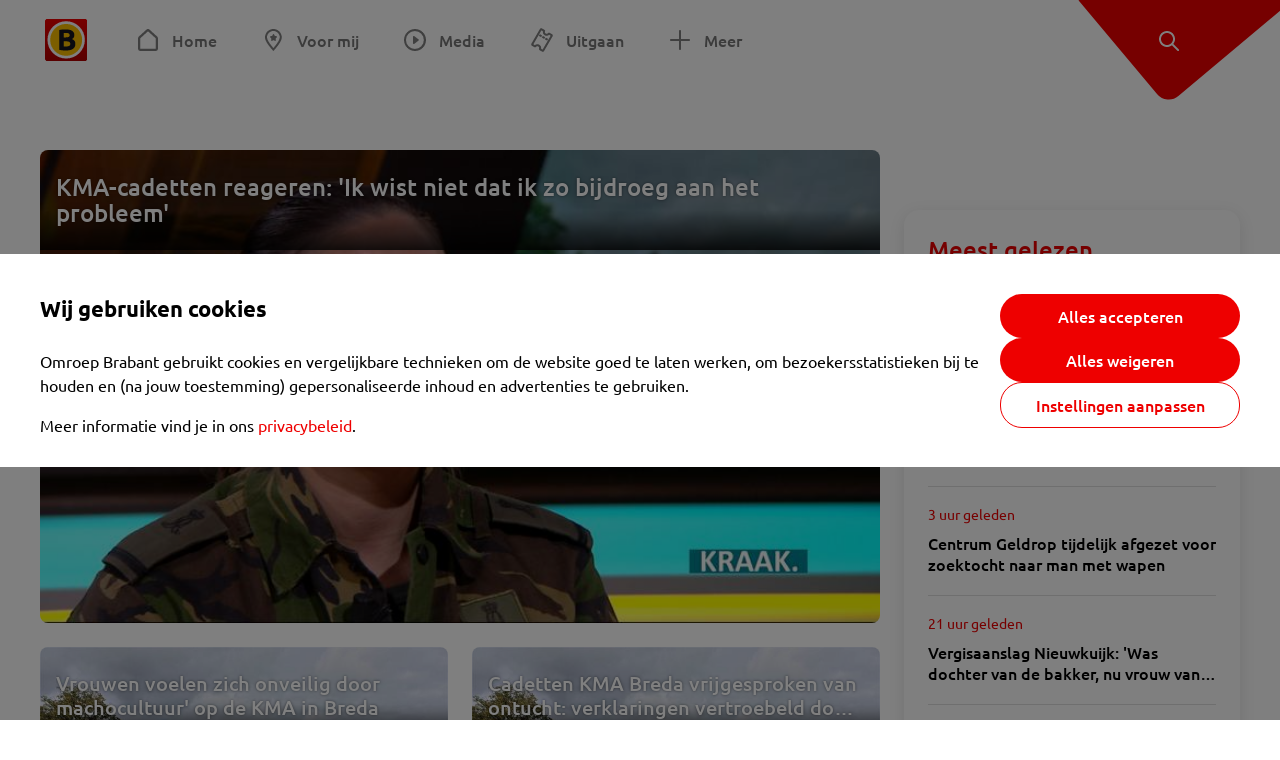

--- FILE ---
content_type: text/html; charset=utf-8
request_url: https://www.omroepbrabant.nl/tag/KMA
body_size: 11548
content:
<!DOCTYPE html><html lang="nl" class="theme theme--light"><head><meta charSet="utf-8"/><meta name="viewport" content="width=device-width"/><link rel="preconnect" href="https://api.smartocto.com"/><link rel="preconnect" href="https://fcmregistrations.googleapis.com"/><link rel="preconnect" href="https://firebaseinstallations.googleapis.com"/><link rel="preconnect" href="https://measure.smartocto.com"/><link rel="preconnect" href="https://tentacles.smartocto.com"/><link rel="preconnect" href="https://www.gstatic.com"/><link rel="preload" href="/fonts/ubuntu-regular.woff2" as="font" type="font/woff2" crossorigin="anonymous"/><link rel="preload" href="/fonts/ubuntu-medium.woff2" as="font" type="font/woff2" crossorigin="anonymous"/><link rel="preload" href="/fonts/ubuntu-bold.woff2" as="font" type="font/woff2" crossorigin="anonymous"/><title>Nieuws gerelateerd aan &#x27;KMA&#x27; - Omroep Brabant: het laatste nieuws uit Brabant, sport en informatie uit jouw regio.</title><meta property="og:title" content="Nieuws gerelateerd aan &#x27;KMA&#x27;"/><meta property="og:locale" content="nl_NL"/><meta property="og:site_name" content="Omroep Brabant: het laatste nieuws uit Brabant, sport en informatie uit jouw regio."/><meta property="fb:app_id" content="149479215220651"/><meta name="twitter:title" content="Nieuws gerelateerd aan &#x27;KMA&#x27;"/><meta name="twitter:site" content="@omroepbrabant"/><meta name="twitter:card" content="summary_large_image"/><link rel="alternate" type="application/rss+xml" title="RSS Feed van Omroep Brabant: het laatste nieuws uit Brabant, sport en informatie uit jouw regio." href="/rss"/><meta name="google-site-verification" content="uYIyPL0CGJu94vOAJs2FhmRO63TfcSess2HGBdUE5wk"/><meta name="google-play-app" content="app-id=nl.omroepbrabant.android"/><meta name="apple-itunes-app" content="app-id=421375755"/><link rel="preload" as="image" imageSrcSet="https://api.omroepbrabant.nl/img/f/640/360/0.44/0.44/[base64] 640w, https://api.omroepbrabant.nl/img/f/768/432/0.44/0.44/[base64] 768w, https://api.omroepbrabant.nl/img/f/1024/576/0.44/0.44/[base64] 1024w, https://api.omroepbrabant.nl/img/f/1280/720/0.44/0.44/[base64] 1280w" imageSizes="(max-width: 767px) 100vw,(max-width: 1099px) 50vw, 768px" fetchpriority="high"/><meta name="next-head-count" content="24"/><script src="https://cdn.optoutadvertising.com/script/ootag.v2.min.js" type="0c88167e9a11bde6a7a15dbe-text/javascript"></script><script type="0c88167e9a11bde6a7a15dbe-text/javascript">var ootag = ootag || {};
                                ootag.queue = ootag.queue || [];
                                ootag.queue.push(function () { ootag.initializeOo({ noRequestsOnPageLoad: true, publisher: 4 }); });</script><script src="/loader.js" async="" type="0c88167e9a11bde6a7a15dbe-text/javascript"></script><script id="tentaclesScript" data-nscript="beforeInteractive" type="0c88167e9a11bde6a7a15dbe-text/javascript">window.tentacles = {apiToken: "undefined", scrollDepthDevice: 'desktop'};</script><link rel="preload" href="/_next/static/css/cf2dc49a651307c9.css" as="style"/><link rel="stylesheet" href="/_next/static/css/cf2dc49a651307c9.css" data-n-g=""/><link rel="preload" href="/_next/static/css/75a51d1c48af4c8e.css" as="style"/><link rel="stylesheet" href="/_next/static/css/75a51d1c48af4c8e.css" data-n-p=""/><link rel="preload" href="/_next/static/css/9ccbf7a44debeaa7.css" as="style"/><link rel="stylesheet" href="/_next/static/css/9ccbf7a44debeaa7.css" data-n-p=""/><link rel="preload" href="/_next/static/css/452f64452f07a249.css" as="style"/><link rel="stylesheet" href="/_next/static/css/452f64452f07a249.css" data-n-p=""/><noscript data-n-css=""></noscript><script defer="" nomodule="" src="/_next/static/chunks/polyfills-42372ed130431b0a.js" type="0c88167e9a11bde6a7a15dbe-text/javascript"></script><script src="/_next/static/chunks/webpack-c00d388c9209e829.js" defer="" type="0c88167e9a11bde6a7a15dbe-text/javascript"></script><script src="/_next/static/chunks/framework-945b357d4a851f4b.js" defer="" type="0c88167e9a11bde6a7a15dbe-text/javascript"></script><script src="/_next/static/chunks/main-461b0a2fe5dc1db8.js" defer="" type="0c88167e9a11bde6a7a15dbe-text/javascript"></script><script src="/_next/static/chunks/pages/_app-3184fc85f4be30a1.js" defer="" type="0c88167e9a11bde6a7a15dbe-text/javascript"></script><script src="/_next/static/chunks/9883-5cacc641da2a974a.js" defer="" type="0c88167e9a11bde6a7a15dbe-text/javascript"></script><script src="/_next/static/chunks/499-ad1355b3f7c93fa8.js" defer="" type="0c88167e9a11bde6a7a15dbe-text/javascript"></script><script src="/_next/static/chunks/4919-7bf3860439a1a7a7.js" defer="" type="0c88167e9a11bde6a7a15dbe-text/javascript"></script><script src="/_next/static/chunks/3632-0ba96a994326dac1.js" defer="" type="0c88167e9a11bde6a7a15dbe-text/javascript"></script><script src="/_next/static/chunks/9370-bd4beb6ad6a4705c.js" defer="" type="0c88167e9a11bde6a7a15dbe-text/javascript"></script><script src="/_next/static/chunks/794-3e020b157c22965a.js" defer="" type="0c88167e9a11bde6a7a15dbe-text/javascript"></script><script src="/_next/static/chunks/8536-85fefb87de92f1fb.js" defer="" type="0c88167e9a11bde6a7a15dbe-text/javascript"></script><script src="/_next/static/chunks/pages/tag/%5Btag%5D-08b8034696af0b28.js" defer="" type="0c88167e9a11bde6a7a15dbe-text/javascript"></script><script src="/_next/static/SayKKxoI6fx6buKkEbTVn/_buildManifest.js" defer="" type="0c88167e9a11bde6a7a15dbe-text/javascript"></script><script src="/_next/static/SayKKxoI6fx6buKkEbTVn/_ssgManifest.js" defer="" type="0c88167e9a11bde6a7a15dbe-text/javascript"></script></head><body><div id="__next"><script type="0c88167e9a11bde6a7a15dbe-text/javascript">var _comscore = _comscore || [];</script><div><div class="layout_loading-bar-wrapper__MiYij"><div class="loading-bar_loading-bar__7hBm8"><div class="loading-bar_loading-bar__fill__hYDf3"></div></div></div><header class="header_header__5W1NW"><div class="header_body__SALc_"><a href="#content" class="header_skip-content__qORiF">Navigatie overslaan</a><button type="button" class="header_hamburger__X9GMg" title="Open menu"><svg xmlns="http://www.w3.org/2000/svg" width="24" height="24" fill="none" viewBox="0 0 24 24"><rect width="20" height="2" x="2" y="4" fill="#F00000" rx="1"></rect><rect width="16" height="2" x="2" y="11" fill="#F00000" rx="1"></rect><rect width="12" height="2" x="2" y="18" fill="#F00000" rx="1"></rect></svg></button><a aria-label="Ga naar de homepage" class="header_logo-container__xWSyu" href="/"><div class="header_logo__6uC4v"></div></a><nav class="header_main-navigation__35_Cf" role="navigation" aria-label="Hoofdnavigatie"><ul class="header_menu__HPMcM"><li><a class="header_item__BLHX1 header_item--home__qTKZa" href="/">Home</a></li><li><a class="header_item__BLHX1 header_item--personal__zDxkk" href="/voormij">Voor mij</a></li><li><a class="header_item__BLHX1 header_item--media__PdYzr" href="/media">Media</a></li><li><a class="header_item__BLHX1 header_item--events__3hsRT" href="/events">Uitgaan</a></li><li><a class="header_item__BLHX1 header_item--more__eNqv0" href="/meer">Meer</a></li></ul></nav></div><div class="header-flap_header-flap__d_WBr"><div class="header-flap_body__U4qkL"><a title="Ontdek" href="/ontdek"><img src="/static/icons/explore-white.svg" alt="" width="24" height="24" class="header-flap_tip__icon__5dq_o" loading="lazy"/></a></div></div></header><main id="content" class="layout_layout__S5c37 layout_layout__S5c37"><div class="overview_overview__ifhTn"><div class="ad_ad__B3I0k overview_ad__uN3GF responsive-ad_desktop-only__HPOrN"><div class="ad_label__NoxuZ">Advertentie</div><div role="presentation" title="Hier staat een advertentie" class="ad_unit__dKgV6" style="width:728px;height:90px" data-test-id="ad"><div id="omroepbrabant_web_desktop_leaderboard_atf"></div></div></div><div class="ad_ad__B3I0k overview_ad__uN3GF responsive-ad_tablet-only__MpJ5i"><div class="ad_label__NoxuZ">Advertentie</div><div role="presentation" title="Hier staat een advertentie" class="ad_unit__dKgV6" style="width:320px;height:50px" data-test-id="ad"><div id="omroepbrabant_web_tablet_mobileleaderboard_atf"></div></div></div><div class="overview-layout_overview-layout__c846f"><div class="overview-layout_header__mDQuq"><section class="overview-layout_featured__y00yJ"><div class="overview-featured_overview-featured__FClrv undefined"><div class="overview-featured_header1__d8UZB"><article class="article-teaser_article__bPR4_ article-teaser_is-featured-item__Vr73q undefined article-teaser_is-first-item__B5EHI"><a class="article-teaser_link__AS2cX" href="/nieuws/3418025/kma-cadetten-reageren-ik-wist-niet-dat-ik-zo-bijdroeg-aan-het-probleem"><div class="article-teaser_container__KZT77"><div class="article-teaser_overlay___he_5"><h1 class="article-teaser_title__C3zjT">KMA-cadetten reageren: &#x27;Ik wist niet dat ik zo bijdroeg aan het probleem&#x27;</h1></div><div class="article-teaser_media__S42a5 article-teaser_featured-media__UQVfM"><div class="image_image__jrtjt image_image--16x9__9HBQ8 article-teaser_media-el__EvRiR article-teaser_featured-media__UQVfM"><img alt="Irina Tziamani bij KRAAK" fetchpriority="high" loading="eager" width="768" height="432" decoding="async" data-nimg="1" style="color:transparent" sizes="(max-width: 767px) 100vw,(max-width: 1099px) 50vw, 768px" srcSet="https://api.omroepbrabant.nl/img/f/640/360/0.44/0.44/[base64] 640w, https://api.omroepbrabant.nl/img/f/768/432/0.44/0.44/[base64] 768w, https://api.omroepbrabant.nl/img/f/1024/576/0.44/0.44/[base64] 1024w, https://api.omroepbrabant.nl/img/f/1280/720/0.44/0.44/[base64] 1280w" src="https://api.omroepbrabant.nl/img/f/1280/720/0.44/0.44/[base64]"/></div></div></div></a></article></div><div class="overview-featured_header2__wKfhQ"><article class="article-teaser_article__bPR4_ article-teaser_is-grid-item__XDZua undefined article-teaser_small-featured__mU8q1"><a class="article-teaser_link__AS2cX" href="/nieuws/3411971/vrouwen-voelen-zich-onveilig-door-machocultuur-op-de-kma-in-breda"><div class="article-teaser_container__KZT77"><div class="article-teaser_details__XdXIB"><h1 class="article-teaser_title__C3zjT">Vrouwen voelen zich onveilig door machocultuur&#x27; op de KMA in Breda</h1><span class="article-teaser_hide-on-mobile__IAdgz"></span><p class="article-teaser_text__BgdH6">Vrouwelijke cadetten voelen zich onveilig door een machocultuur op de Koninklijke Militaire Academie (KMA) in Breda. Dat blijkt uit een recent openbaar gemaakte scriptie van een cadet, Irina Tziamali (25), waarover het NRC schrijft.</p></div><div class="article-teaser_media__S42a5"><div class="image_image__jrtjt image_image--4x3__ry8O5 article-teaser_media-el__EvRiR"><img alt="De KMA in Breda (foto: Henk Voermans)." loading="lazy" width="256" height="192" decoding="async" data-nimg="1" style="color:transparent" sizes="(max-width: 767px) 128px, 250px" srcSet="https://api.omroepbrabant.nl/img/f/640/480/0.5/0.63/[base64] 640w, https://api.omroepbrabant.nl/img/f/768/576/0.5/0.63/[base64] 768w, https://api.omroepbrabant.nl/img/f/1024/768/0.5/0.63/[base64] 1024w, https://api.omroepbrabant.nl/img/f/1280/960/0.5/0.63/[base64] 1280w" src="https://api.omroepbrabant.nl/img/f/1280/960/0.5/0.63/[base64]"/></div><div class="article-teaser_overlay___he_5 article-teaser_no-background__t1v1v"></div></div></div></a></article></div><div class="overview-featured_header3__UXGdj"><article class="article-teaser_article__bPR4_ article-teaser_is-grid-item__XDZua undefined article-teaser_small-featured__mU8q1"><a class="article-teaser_link__AS2cX" href="/nieuws/3344031/cadetten-kma-breda-vrijgesproken-van-ontucht-verklaringen-vertroebeld-door-drank"><div class="article-teaser_container__KZT77"><div class="article-teaser_details__XdXIB"><h1 class="article-teaser_title__C3zjT">Cadetten KMA Breda vrijgesproken van ontucht: verklaringen vertroebeld door drank</h1><span class="article-teaser_hide-on-mobile__IAdgz"></span><p class="article-teaser_text__BgdH6">Drie militairen die in 2016 een cadet seksueel zouden hebben misbruikt op de Koninklijke Militaire Akademie (KMA) in Breda, zijn hiervoor vrijgesproken. De militaire kamer van de rechtbank in Arnhem heeft dit bepaald. Eén van de verdachten was een man uit Vught.</p></div><div class="article-teaser_media__S42a5"><div class="image_image__jrtjt image_image--4x3__ry8O5 article-teaser_media-el__EvRiR"><img alt="De KMA (foto: Henk Voermans)." loading="lazy" width="256" height="192" decoding="async" data-nimg="1" style="color:transparent" sizes="(max-width: 767px) 128px, 250px" srcSet="https://api.omroepbrabant.nl/img/f/640/480/0.5/0.63/[base64] 640w, https://api.omroepbrabant.nl/img/f/768/576/0.5/0.63/[base64] 768w, https://api.omroepbrabant.nl/img/f/1024/768/0.5/0.63/[base64] 1024w, https://api.omroepbrabant.nl/img/f/1280/960/0.5/0.63/[base64] 1280w" src="https://api.omroepbrabant.nl/img/f/1280/960/0.5/0.63/[base64]"/></div><div class="article-teaser_overlay___he_5 article-teaser_no-background__t1v1v"></div></div></div></a></article></div></div></section><div class="overview_topbar__r1kf9"><div class="ad_ad__B3I0k overview_ad__uN3GF responsive-ad_phone-only__a3hI_"><div class="ad_label__NoxuZ">Advertentie</div><div role="presentation" title="Hier staat een advertentie" class="ad_unit__dKgV6" style="width:320px;height:50px" data-test-id="ad"><div id="omroepbrabant_web_phone_mobileleaderboard_atf"></div></div></div></div></div><div class="overview-layout_body__es_CD"><div><div class="grid_list__q7PCq"><div class="overview-layout_items-header__EDMRU"><div><h2 class="section-title_section-title__2Xjxa section-title_h2___dOer">Artikelen over &#x27;KMA&#x27;</h2></div><div><button class="icon-toggle-button_icon-toggle-button__4keT_ icon-toggle-button_icon-toggle-button--active__X6VpM" type="button" title="Artikelen weergeven in een lijstweergave"><svg xmlns="http://www.w3.org/2000/svg" width="24" height="25" fill="none" class="icon-toggle-button_icon__oduiz"><rect width="4" height="4" x="4" y="4.5" rx="1"></rect><rect width="11" height="4" x="9" y="4.5" rx="1"></rect><rect width="11" height="4" x="9" y="10.5" rx="1"></rect><rect width="11" height="4" x="9" y="16.5" rx="1"></rect><rect width="4" height="4" x="4" y="10.5" rx="1"></rect><rect width="4" height="4" x="4" y="16.5" rx="1"></rect></svg></button><button class="icon-toggle-button_icon-toggle-button__4keT_ icon-toggle-button_hide-mobile__2DvMk" type="button" title="Artikelen weergeven in een rasterweergave"><svg xmlns="http://www.w3.org/2000/svg" width="24" height="25" fill="none" class="icon-toggle-button_icon__oduiz"><rect width="6" height="6" x="14" y="4.5" rx="1"></rect><rect width="6" height="6" x="14" y="14.5" rx="1"></rect><rect width="6" height="6" x="4" y="4.5" rx="1"></rect><rect width="6" height="6" x="4" y="14.5" rx="1"></rect></svg></button></div></div><div class="grid_section__OpxAB grid_extra-title__BByDL"><div class="grid_rows__J3DHk"><div class="grid_row__0dA_i"><div class="grid_item__hWvUu"><article class="article-teaser_article__bPR4_ article-teaser_is-list-item__JrO4y undefined"><a class="article-teaser_link__AS2cX" href="/nieuws/2182296/premier-rutte-maakt-feestje-op-kma-compleet"><div class="article-teaser_container__KZT77"><div class="article-teaser_details__XdXIB"><div class="article-teaser_badges__WauSE"><span class="badge_badge__YyLGB badge_size-s__o_GMz"><img src="/static/icons/play-white.svg" alt="Video" width="24" height="24" class="article-teaser_badge-icon__Yy_Po" loading="lazy"/>VIDEO</span></div><h1 class="article-teaser_title__C3zjT">Premier Rutte maakt feestje op KMA compleet</h1><span class="article-teaser_hide-on-mobile__IAdgz"><div class="article-teaser_time__GNj_g">12 oktober 2015</div></span><p class="article-teaser_text__BgdH6">Nog nooit kwam een premier diploma&#x27;s uitreiken op de Koninklijke Militaire Academie in Breda. Rutte was maandag de eerste in de geschiedenis die kwam naar de zogenoemde bullenparade.</p></div><div class="article-teaser_media__S42a5"><div class="image_image__jrtjt image_image--4x3__ry8O5 article-teaser_media-el__EvRiR"><img alt="Kersverse tweede luitenant over haar ontmoeting met Rutte" loading="lazy" width="256" height="192" decoding="async" data-nimg="1" style="color:transparent" sizes="(max-width: 767px) 128px, 250px" srcSet="https://api.omroepbrabant.nl/img/f/640/480/0.5/0.5/[base64] 640w, https://api.omroepbrabant.nl/img/f/768/576/0.5/0.5/[base64] 768w, https://api.omroepbrabant.nl/img/f/1024/768/0.5/0.5/[base64] 1024w, https://api.omroepbrabant.nl/img/f/1280/960/0.5/0.5/[base64] 1280w" src="https://api.omroepbrabant.nl/img/f/1280/960/0.5/0.5/[base64]"/></div><div class="article-teaser_overlay___he_5 article-teaser_no-background__t1v1v"></div></div></div></a></article></div></div><div class="grid_row__0dA_i"><div class="grid_item__hWvUu"><article class="article-teaser_article__bPR4_ article-teaser_is-list-item__JrO4y undefined"><a class="article-teaser_link__AS2cX" href="/nieuws/2181486/verdachte-koffer-in-kraanstraat-breda-loos-alarm-binnenstad-weer-vrijgegeven"><div class="article-teaser_container__KZT77"><div class="article-teaser_details__XdXIB"><h1 class="article-teaser_title__C3zjT">Verdachte koffer in Kraanstraat Breda loos alarm, binnenstad weer vrijgegeven</h1><span class="article-teaser_hide-on-mobile__IAdgz"><div class="article-teaser_time__GNj_g">11 oktober 2015</div></span><p class="article-teaser_text__BgdH6">De omgeving van de Kraanstraat in de binnenstad van Breda is zaterdagnacht enige tijd ontruimd geweest. Rond middernacht werd bij de ingang van Koninklijke Militaire Academie (KMA) een verdachte koffer gevonden. De politie zette meteen de omgeving af. </p></div><div class="article-teaser_media__S42a5"><div class="image_image__jrtjt image_image--4x3__ry8O5 article-teaser_media-el__EvRiR"><img alt="Foto: Perry Roovers/SQ Vision" loading="lazy" width="256" height="192" decoding="async" data-nimg="1" style="color:transparent" sizes="(max-width: 767px) 128px, 250px" srcSet="https://api.omroepbrabant.nl/img/f/640/480/0.5/0.5/[base64] 640w, https://api.omroepbrabant.nl/img/f/768/576/0.5/0.5/[base64] 768w, https://api.omroepbrabant.nl/img/f/1024/768/0.5/0.5/[base64] 1024w, https://api.omroepbrabant.nl/img/f/1280/960/0.5/0.5/[base64] 1280w" src="https://api.omroepbrabant.nl/img/f/1280/960/0.5/0.5/[base64]"/></div><div class="article-teaser_overlay___he_5 article-teaser_no-background__t1v1v"></div></div></div></a></article></div></div><div class="grid_row__0dA_i"><div class="grid_item__hWvUu"><article class="article-teaser_article__bPR4_ article-teaser_is-list-item__JrO4y undefined"><a class="article-teaser_link__AS2cX" href="/nieuws/2065910/cadet-arbeidsongeschikt-door-training-bond-wil-praten"><div class="article-teaser_container__KZT77"><div class="article-teaser_details__XdXIB"><h1 class="article-teaser_title__C3zjT">Cadet arbeidsongeschikt door training: bond wil praten</h1><span class="article-teaser_hide-on-mobile__IAdgz"><div class="article-teaser_time__GNj_g">24 maart 2015</div></span><p class="article-teaser_text__BgdH6">Een vrouwelijke cadet is tijdens een oefening van de KMA in Breda zo zwaar toegetakeld door ouderejaars dat zij door blijvend letsel niet langer inzetbaar is als militair en ontslagen is.</p></div><div class="article-teaser_media__S42a5"><div class="image_image__jrtjt image_image--4x3__ry8O5 article-teaser_media-el__EvRiR"><img alt="Archieffoto" loading="lazy" width="256" height="192" decoding="async" data-nimg="1" style="color:transparent" sizes="(max-width: 767px) 128px, 250px" srcSet="https://api.omroepbrabant.nl/img/f/640/480/0.5/0.5/[base64] 640w, https://api.omroepbrabant.nl/img/f/768/576/0.5/0.5/[base64] 768w, https://api.omroepbrabant.nl/img/f/1024/768/0.5/0.5/[base64] 1024w, https://api.omroepbrabant.nl/img/f/1280/960/0.5/0.5/[base64] 1280w" src="https://api.omroepbrabant.nl/img/f/1280/960/0.5/0.5/[base64]"/></div><div class="article-teaser_overlay___he_5 article-teaser_no-background__t1v1v"></div></div></div></a></article></div></div></div><aside class="grid_sidebar__6dU2a"><div class="ad_ad__B3I0k grid_ad__WgJ1P responsive-ad_desktop-only__HPOrN"><div class="ad_label__NoxuZ">Advertentie</div><div role="presentation" title="Hier staat een advertentie" class="ad_unit__dKgV6" style="width:320px;height:600px" data-test-id="ad"><div id="omroepbrabant_web_desktop_rectangle_atf"></div></div></div><div class="ad_ad__B3I0k grid_ad__WgJ1P responsive-ad_tablet-only__MpJ5i"><div class="ad_label__NoxuZ">Advertentie</div><div role="presentation" title="Hier staat een advertentie" class="ad_unit__dKgV6" style="width:320px;height:600px" data-test-id="ad"><div id="omroepbrabant_web_tablet_rectangle_btf1"></div></div></div></aside></div></div><div class="grid_footer__ROaxm"><div class="ad_ad__B3I0k grid_ad__WgJ1P responsive-ad_desktop-only__HPOrN"><div class="ad_label__NoxuZ">Advertentie</div><div role="presentation" title="Hier staat een advertentie" class="ad_unit__dKgV6" style="width:728px;height:90px" data-test-id="ad"><div id="omroepbrabant_web_desktop_leaderboard_btf2"></div></div></div><div class="ad_ad__B3I0k grid_ad__WgJ1P responsive-ad_tablet-only__MpJ5i"><div class="ad_label__NoxuZ">Advertentie</div><div role="presentation" title="Hier staat een advertentie" class="ad_unit__dKgV6" style="width:728px;height:90px" data-test-id="ad"><div id="omroepbrabant_web_tablet_leaderboard_btf2"></div></div></div><div class="ad_ad__B3I0k grid_ad__WgJ1P responsive-ad_phone-only__a3hI_"><div class="ad_label__NoxuZ">Advertentie</div><div role="presentation" title="Hier staat een advertentie" class="ad_unit__dKgV6" style="width:320px;height:250px" data-test-id="ad"><div id="omroepbrabant_web_phone_rectangle_btf3"></div></div></div></div></div></div></div></div></main><footer class="footer_footer__3D8Kk"><div class="footer_body__rdK_n footer_centered__2Iepx"><nav class="footer_menu__dFo6T" aria-label="Voettekst navigatie"><section class="footer_group__45f9p"><h3 class="footer_title__wN0vs">Nieuws</h3><ul class="footer_links__vJGIU"><li><a class="footer_link__jlaXa" href="/netbinnen"><span class="footer_underline__4cdo6">Net binnen</span></a></li><li><a class="footer_link__jlaXa" href="/carnaval"><span class="footer_underline__4cdo6">Carnaval</span></a></li><li><a class="footer_link__jlaXa" href="/mostviewed"><span class="footer_underline__4cdo6">Meest gelezen</span></a></li><li><a class="footer_link__jlaXa" href="/lokaal"><span class="footer_underline__4cdo6">Lokaal</span></a></li><li><a class="footer_link__jlaXa" href="/112"><span class="footer_underline__4cdo6">112</span></a></li><li><a class="footer_link__jlaXa" href="/sport"><span class="footer_underline__4cdo6">Sport</span></a></li><li><a class="footer_link__jlaXa" href="/weer"><span class="footer_underline__4cdo6">Weer</span></a></li><li><a class="footer_link__jlaXa" href="/verkeer"><span class="footer_underline__4cdo6">Verkeer</span></a></li><li><a class="footer_link__jlaXa" href="/vluchtinformatie"><span class="footer_underline__4cdo6">Eindhoven Airport</span></a></li><li><a class="footer_link__jlaXa" href="/events"><span class="footer_underline__4cdo6">Uitgaan</span></a></li></ul></section><section class="footer_group__45f9p"><h3 class="footer_title__wN0vs">Media</h3><ul class="footer_links__vJGIU"><li><a class="footer_link__jlaXa" href="/tv"><span class="footer_underline__4cdo6">Kijk live TV</span></a></li><li><a class="footer_link__jlaXa" href="/tv/gids"><span class="footer_underline__4cdo6">Televisiegids</span></a></li><li><a class="footer_link__jlaXa" href="/tv/programmas"><span class="footer_underline__4cdo6">TV gemist</span></a></li><li><a class="footer_link__jlaXa" href="https://www.brabantplus.nl/" target="_blank" rel="noopener noreferrer"><span class="footer_underline__4cdo6">Brabant+</span></a></li><li><a class="footer_link__jlaXa" href="/radio"><span class="footer_underline__4cdo6">Luister live radio</span></a></li><li><a class="footer_link__jlaXa" href="/radio/gids"><span class="footer_underline__4cdo6">Radiogids</span></a></li><li><a class="footer_link__jlaXa" href="/radio/programmas"><span class="footer_underline__4cdo6">Radio gemist</span></a></li><li><a class="footer_link__jlaXa" href="/podcast"><span class="footer_underline__4cdo6">Podcasts</span></a></li><li><a class="footer_link__jlaXa" href="/nieuwsbrief"><span class="footer_underline__4cdo6">Nieuwsbrieven</span></a></li><li><a class="footer_link__jlaXa" href="/download"><span class="footer_underline__4cdo6">Download de app</span></a></li></ul></section><section class="footer_group__45f9p"><h3 class="footer_title__wN0vs">Omroep Brabant</h3><ul class="footer_links__vJGIU"><li><a class="footer_link__jlaXa" href="/over-omroep-brabant"><span class="footer_underline__4cdo6">Over ons</span></a></li><li><a class="footer_link__jlaXa" href="/wieiswie"><span class="footer_underline__4cdo6">Wie is wie</span></a></li><li><a class="footer_link__jlaXa" href="https://www.werkenbijomroepbrabant.nl/" target="_blank" rel="noopener noreferrer"><span class="footer_underline__4cdo6">Werken bij Omroep Brabant</span></a></li><li><a class="footer_link__jlaXa" href="https://www.omroepbrabantreclame.nl/" target="_blank" rel="noopener noreferrer"><span class="footer_underline__4cdo6">Adverteren</span></a></li><li><a class="footer_link__jlaXa" href="/persberichten"><span class="footer_underline__4cdo6">Persberichten</span></a></li><li><a class="footer_link__jlaXa" href="/panel"><span class="footer_underline__4cdo6">Panel</span></a></li><li><a class="footer_link__jlaXa" href="/privacy"><span class="footer_underline__4cdo6">Privacy</span></a></li><li><a class="footer_link__jlaXa" href="/rondleiding"><span class="footer_underline__4cdo6">Rondleiding</span></a></li><li><a class="footer_link__jlaXa" href="https://www.ikbeneenbrabander.nl/" target="_blank" rel="noopener noreferrer"><span class="footer_underline__4cdo6">Webshop</span></a></li><li><button class="footer_link__jlaXa" type="button"><span class="footer_underline__4cdo6">Cookie-instellingen</span></button></li></ul></section><section class="footer_group__45f9p"><h3 class="footer_title__wN0vs">Contact</h3><ul class="footer_links__vJGIU"><li><a class="footer_link__jlaXa" href="/contact"><span class="footer_underline__4cdo6">Tip de redactie</span></a></li><li><a class="footer_link__jlaXa" href="/regioverslaggevers"><span class="footer_underline__4cdo6">Regioverslaggevers</span></a></li><li><a class="footer_link__jlaXa" href="/adresencontactgegevens"><span class="footer_underline__4cdo6">Adres en contactgegevens</span></a></li></ul></section></nav><nav><h3 class="footer_title__wN0vs">Social Media</h3><ul class="footer_socials__4nxJq"><li class="footer_social-item__7GSJP"><a href="https://www.facebook.com/omroepbrabant" class="footer_social-link__nKxcp" target="_black" rel="noopener" title="Bekijk onze Facebook pagina"><span class="share-icon_share-icon__GA5sB share-icon_no-color__H0iN0 share-icon_small__bEexo"><svg xmlns="http://www.w3.org/2000/svg" width="24" height="24" fill="none" viewBox="0 0 24 24"><path fill="#3B5998" d="M12 2C6.477 2 2 6.496 2 12.042c0 4.974 3.605 9.093 8.332 9.89v-7.795H7.92V11.33h2.412V9.263c0-2.4 1.46-3.708 3.593-3.708 1.021 0 1.899.076 2.154.11v2.508l-1.48.001c-1.159 0-1.383.553-1.383 1.365v1.791h2.767l-.36 2.805h-2.406V22C18.164 21.395 22 17.171 22 12.039 22 6.496 17.523 2 12 2"></path></svg></span><p class="footer_social-text__E0Ozk">Facebook</p></a></li><li class="footer_social-item__7GSJP"><a href="https://instagram.com/omroepbrabant/" class="footer_social-link__nKxcp" target="_black" rel="noopener" title="Bekijk onze Instagram feed"><span class="share-icon_share-icon__GA5sB share-icon_no-color__H0iN0 share-icon_small__bEexo"><svg xmlns="http://www.w3.org/2000/svg" width="24" height="24" viewBox="0 0 24 24"><defs><radialGradient id="a" cx="25.288%" cy="87.793%" r="103.939%" fx="25.288%" fy="87.793%"><stop offset="0%" stop-color="#FDDF72"></stop><stop offset="36.48%" stop-color="#FF500F"></stop><stop offset="71.744%" stop-color="#DB0068"></stop><stop offset="100%" stop-color="#4E27E9"></stop></radialGradient></defs><path fill="url(#a)" d="M12 4.622c2.403 0 2.688.01 3.637.053 2.44.11 3.579 1.268 3.69 3.689.043.949.051 1.234.051 3.637s-.009 2.688-.051 3.637c-.112 2.418-1.248 3.578-3.69 3.689-.949.043-1.232.052-3.637.052-2.403 0-2.688-.009-3.637-.052-2.445-.112-3.578-1.275-3.689-3.69-.044-.949-.053-1.233-.053-3.637s.01-2.687.053-3.637c.112-2.42 1.248-3.578 3.69-3.689.949-.043 1.233-.052 3.636-.052M12 3c-2.444 0-2.75.01-3.71.054-3.269.15-5.085 1.964-5.235 5.235C3.01 9.249 3 9.556 3 12s.01 2.751.054 3.711c.15 3.269 1.964 5.085 5.235 5.235.96.043 1.267.054 3.711.054s2.751-.01 3.711-.054c3.266-.15 5.086-1.963 5.234-5.235.044-.96.055-1.267.055-3.711s-.01-2.75-.054-3.71c-.147-3.266-1.963-5.085-5.234-5.235C14.75 3.01 14.444 3 12 3m0 4.379a4.622 4.622 0 1 0 0 9.243 4.622 4.622 0 0 0 0-9.244M12 15a3 3 0 1 1 0-6 3 3 0 0 1 0 6m4.805-8.884a1.08 1.08 0 1 0-.001 2.161 1.08 1.08 0 0 0 0-2.16"></path></svg></span><p class="footer_social-text__E0Ozk">Instagram</p></a></li><li class="footer_social-item__7GSJP"><a href="https://www.youtube.com/user/omroepbrabant" class="footer_social-link__nKxcp" target="_black" rel="noopener" title="Bekijk ons YouTube kanaal"><span class="share-icon_share-icon__GA5sB share-icon_no-color__H0iN0 share-icon_small__bEexo"><svg xmlns="http://www.w3.org/2000/svg" width="24" height="24" viewBox="0 0 24 24"><path fill="red" d="M17.711 5.143c-2.703-.191-8.723-.19-11.422 0C3.366 5.35 3.022 7.181 3 12c.022 4.81.363 6.65 3.289 6.857 2.7.19 8.72.191 11.422 0C20.634 18.65 20.978 16.819 21 12c-.022-4.81-.363-6.65-3.289-6.857M9.75 15.111V8.89l6 3.106z"></path></svg></span><p class="footer_social-text__E0Ozk">YouTube</p></a></li><li class="footer_social-item__7GSJP"><a href="https://www.tiktok.com/@omroepbrabant" class="footer_social-link__nKxcp" target="_black" rel="noopener" title="Bekijk onze TikTok video&#x27;s"><span class="share-icon_share-icon__GA5sB share-icon_no-color__H0iN0 share-icon_small__bEexo"><svg xmlns="http://www.w3.org/2000/svg" width="24" height="24" viewBox="0 0 24 24"><path fill="#010101" d="M19.589 6.686a4.79 4.79 0 0 1-3.77-4.245V2h-3.445v13.672a2.896 2.896 0 0 1-5.201 1.743l-.002-.001.002.001a2.895 2.895 0 0 1 3.183-4.51v-3.5a6.329 6.329 0 0 0-5.394 10.692 6.33 6.33 0 0 0 10.857-4.424V8.687a8.2 8.2 0 0 0 4.773 1.526V6.79a5 5 0 0 1-1.003-.104"></path></svg></span><p class="footer_social-text__E0Ozk">TikTok</p></a></li><li class="footer_social-item__7GSJP"><a href="https://x.com/omroepbrabant" class="footer_social-link__nKxcp" target="_black" rel="noopener" title="Lees onze tweets op Twitter"><span class="share-icon_share-icon__GA5sB share-icon_no-color__H0iN0 share-icon_small__bEexo"><svg xmlns="http://www.w3.org/2000/svg" width="19" height="19" viewBox="0 0 300 300"><path fill="#010101" d="M178.57 127.15 290.27 0h-26.46l-97.03 110.38L89.34 0H0l117.13 166.93L0 300.25h26.46l102.4-116.59 81.8 116.59H300M36.01 19.54h40.65l187.13 262.13h-40.66"></path></svg></span><p class="footer_social-text__E0Ozk">X</p></a></li><li class="footer_social-item__7GSJP"><a href="https://www.linkedin.com/company/omroepbrabant/" class="footer_social-link__nKxcp" target="_black" rel="noopener" title="LinkedIn"><span class="share-icon_share-icon__GA5sB share-icon_no-color__H0iN0 share-icon_small__bEexo"><svg xmlns="http://www.w3.org/2000/svg" width="24" height="24" fill="none" viewBox="0 0 24 24"><path fill="#0077B5" d="M17.833 2H6.167A4.167 4.167 0 0 0 2 6.167v11.666A4.167 4.167 0 0 0 6.167 22h11.666A4.167 4.167 0 0 0 22 17.833V6.167A4.167 4.167 0 0 0 17.833 2M8.667 17.833h-2.5V8.667h2.5zM7.417 7.61a1.465 1.465 0 0 1-1.459-1.47c0-.812.654-1.47 1.459-1.47s1.458.658 1.458 1.47-.652 1.47-1.458 1.47m11.25 10.223h-2.5v-4.67c0-2.806-3.334-2.594-3.334 0v4.67h-2.5V8.667h2.5v1.47c1.164-2.155 5.834-2.314 5.834 2.064z"></path></svg></span><p class="footer_social-text__E0Ozk">LinkedIn</p></a></li><li class="footer_social-item__7GSJP"><a href="https://www.flickr.com/photos/omroepbrabant" class="footer_social-link__nKxcp" target="_black" rel="noopener" title="Flickr"><span class="share-icon_share-icon__GA5sB share-icon_no-color__H0iN0 share-icon_small__bEexo"><svg xmlns="http://www.w3.org/2000/svg" width="24" height="24" fill="none" viewBox="0 0 24 24"><path fill="#FF0084" d="M17.5 7a5 5 0 1 1 0 10 5 5 0 0 1 0-10"></path><path fill="#0063DC" d="M6.5 7a5 5 0 1 1 0 10 5 5 0 0 1 0-10"></path></svg></span><p class="footer_social-text__E0Ozk">Flickr</p></a></li><li class="footer_social-item__7GSJP"><a href="https://api.whatsapp.com/send?phone=310644514444" class="footer_social-link__nKxcp" target="_black" rel="noopener" title="WhatsApp"><span class="share-icon_share-icon__GA5sB share-icon_no-color__H0iN0 share-icon_small__bEexo"><svg xmlns="http://www.w3.org/2000/svg" width="24" height="24" viewBox="0 0 24 24"><path fill="#25D366" d="m3 21 1.271-4.622a8.87 8.87 0 0 1-1.196-4.46C3.078 7.001 7.098 3 12.038 3c2.397 0 4.647.93 6.34 2.616A8.85 8.85 0 0 1 21 11.926c-.002 4.918-4.023 8.92-8.962 8.92a9 9 0 0 1-4.287-1.087zm4.971-2.855c1.263.746 2.47 1.193 4.064 1.194 4.105 0 7.45-3.326 7.452-7.414.001-4.097-3.327-7.418-7.446-7.419-4.109 0-7.45 3.325-7.452 7.413-.001 1.669.49 2.918 1.315 4.226l-.753 2.736zm8.581-4.098c-.055-.093-.205-.149-.43-.26-.223-.112-1.324-.652-1.53-.726s-.354-.111-.504.112c-.149.223-.579.725-.709.874-.13.148-.261.167-.485.055-.224-.111-.946-.346-1.801-1.106-.666-.591-1.116-1.32-1.246-1.544s-.014-.344.098-.455c.101-.1.224-.26.336-.39.114-.13.15-.223.226-.372.075-.148.038-.279-.019-.39-.056-.112-.504-1.209-.69-1.655-.182-.434-.367-.376-.504-.382l-.43-.008a.82.82 0 0 0-.596.279c-.205.223-.784.762-.784 1.86 0 1.097.802 2.156.914 2.305.112.148 1.579 2.4 3.825 3.365.534.23.952.367 1.277.47a3.1 3.1 0 0 0 1.41.088c.43-.064 1.325-.54 1.512-1.06.187-.521.187-.967.13-1.06"></path></svg></span><p class="footer_social-text__E0Ozk">WhatsApp</p></a></li></ul></nav></div><div class="footer_bottom__m4YGz"><div>Copyright<!-- --> © <!-- -->2026<!-- --> <!-- -->Omroep Brabant: het laatste nieuws uit Brabant, sport en informatie uit jouw regio.</div><a class="footer_logo-link__9NcGC" href="/"><div class="footer_logo__l9CWM">Omroep Brabant: het laatste nieuws uit Brabant, sport en informatie uit jouw regio.</div></a></div></footer><div class="footer_bottom-block__RVyjt"></div></div></div><script id="__NEXT_DATA__" type="application/json">{"props":{"pageProps":{"meta":{"title":"Nieuws gerelateerd aan 'KMA'","image":"","description":""},"pageview":{"page_name":"tag:KMA","page_type":"tag","nos_onboarding":"0"},"props":{"subject":"Artikelen over 'KMA'","articles":[{"type":"article","externalId":"3418025","title":"KMA-cadetten reageren: 'Ik wist niet dat ik zo bijdroeg aan het probleem'","text":"Zelden doet een afstudeerscriptie zoveel stof opwaaien als die van Irina Tziamali, die schreef dat vrouwen zich onveilig voelen door de machocultuur op de Koninklijke Militaire Academie (KMA) in Breda. Ze deed haar verhaal in de Omroep Brabanttalkshow KRAAK.","url":"/nieuws/3418025/kma-cadetten-reageren-ik-wist-niet-dat-ik-zo-bijdroeg-aan-het-probleem","image":{"url":"https://api.omroepbrabant.nl/img/f/$width$/$height$/0.44/0.44/[base64]","title":"Omroep Brabant","alt":"Irina Tziamani bij KRAAK"},"badge":null,"timestamp":1626026354},{"type":"article","externalId":"3411971","title":"Vrouwen voelen zich onveilig door machocultuur' op de KMA in Breda","text":"Vrouwelijke cadetten voelen zich onveilig door een machocultuur op de Koninklijke Militaire Academie (KMA) in Breda. Dat blijkt uit een recent openbaar gemaakte scriptie van een cadet, Irina Tziamali (25), waarover het NRC schrijft.","url":"/nieuws/3411971/vrouwen-voelen-zich-onveilig-door-machocultuur-op-de-kma-in-breda","image":{"url":"https://api.omroepbrabant.nl/img/f/$width$/$height$/0.5/0.63/[base64]","title":"Omroep Brabant","alt":"De KMA in Breda (foto: Henk Voermans)."},"badge":null,"timestamp":1624870951},{"type":"article","externalId":"3344031","title":"Cadetten KMA Breda vrijgesproken van ontucht: verklaringen vertroebeld door drank","text":"Drie militairen die in 2016 een cadet seksueel zouden hebben misbruikt op de Koninklijke Militaire Akademie (KMA) in Breda, zijn hiervoor vrijgesproken. De militaire kamer van de rechtbank in Arnhem heeft dit bepaald. Eén van de verdachten was een man uit Vught.","url":"/nieuws/3344031/cadetten-kma-breda-vrijgesproken-van-ontucht-verklaringen-vertroebeld-door-drank","image":{"url":"https://api.omroepbrabant.nl/img/f/$width$/$height$/0.5/0.63/[base64]","title":"Omroep Brabant","alt":"De KMA (foto: Henk Voermans)."},"badge":null,"timestamp":1613467209},{"type":"article","externalId":"2182296","title":"Premier Rutte maakt feestje op KMA compleet","text":"Nog nooit kwam een premier diploma's uitreiken op de Koninklijke Militaire Academie in Breda. Rutte was maandag de eerste in de geschiedenis die kwam naar de zogenoemde bullenparade.","url":"/nieuws/2182296/premier-rutte-maakt-feestje-op-kma-compleet","image":{"url":"https://api.omroepbrabant.nl/img/f/$width$/$height$/0.5/0.5/[base64]","title":"Omroep Brabant","alt":"Kersverse tweede luitenant over haar ontmoeting met Rutte"},"badge":"VIDEO","timestamp":1444670502,"label":"VIDEO"},{"type":"article","externalId":"2181486","title":"Verdachte koffer in Kraanstraat Breda loos alarm, binnenstad weer vrijgegeven","text":"De omgeving van de Kraanstraat in de binnenstad van Breda is zaterdagnacht enige tijd ontruimd geweest. Rond middernacht werd bij de ingang van Koninklijke Militaire Academie (KMA) een verdachte koffer gevonden. De politie zette meteen de omgeving af. ","url":"/nieuws/2181486/verdachte-koffer-in-kraanstraat-breda-loos-alarm-binnenstad-weer-vrijgegeven","image":{"url":"https://api.omroepbrabant.nl/img/f/$width$/$height$/0.5/0.5/[base64]","title":"Omroep Brabant","alt":"Foto: Perry Roovers/SQ Vision"},"badge":null,"timestamp":1444523781},{"type":"article","externalId":"2065910","title":"Cadet arbeidsongeschikt door training: bond wil praten","text":"Een vrouwelijke cadet is tijdens een oefening van de KMA in Breda zo zwaar toegetakeld door ouderejaars dat zij door blijvend letsel niet langer inzetbaar is als militair en ontslagen is.","url":"/nieuws/2065910/cadet-arbeidsongeschikt-door-training-bond-wil-praten","image":{"url":"https://api.omroepbrabant.nl/img/f/$width$/$height$/0.5/0.5/[base64]","title":"Omroep Brabant","alt":"Archieffoto"},"badge":null,"timestamp":1427185480}],"meta":{"title":"Nieuws gerelateerd aan 'KMA'","image":"","description":""},"pageview":{"page_name":"tag:KMA","page_type":"tag","nos_onboarding":"0"},"smartPageTag":{"name":"index","chapter1":"tag","chapter2":"KMA"}},"smartPageTag":{"name":"index","chapter1":"tag","chapter2":"KMA"}},"menu":[{"id":0,"type":"home","label":"Home","submenu":[{"id":0,"type":"overview","label":"Nieuws","url":"/"},{"id":1,"type":"overview","label":"Carnaval","url":"/carnaval"},{"id":2,"type":"overview","label":"Moerdijk","url":"/dossier/moerdijk"},{"id":3,"type":"overview","label":"Net binnen","url":"/netbinnen"},{"id":4,"type":"overview","label":"Meest gelezen","url":"/mostviewed"},{"id":5,"type":"overview","label":"Sport","url":"/sport"},{"id":6,"type":"overview","label":"112","url":"/112"}],"url":"/"},{"id":1,"type":"personal","label":"Voor mij","url":"/voormij"},{"id":2,"type":"media","label":"Media","submenu":[{"id":0,"type":"","label":"Overzicht","url":"/media"},{"id":1,"type":"","label":"TV-programma's","url":"/tv/programmas"},{"id":2,"type":"","label":"Radioprogramma's","url":"/radio/programmas"},{"id":3,"type":"","label":"Podcasts","url":"/podcast"},{"id":4,"type":"","label":"TV-gids","url":"/tv/gids"},{"id":5,"type":"","label":"Radiogids","url":"/radio/gids"}],"url":"/media"},{"id":3,"type":"events","label":"Uitgaan","url":"/events"},{"id":5,"type":"more","label":"Meer","url":"/meer"}],"footer":[{"label":"Nieuws","links":[{"label":"Net binnen","url":"/netbinnen"},{"label":"Carnaval","url":"/carnaval"},{"label":"Meest gelezen","url":"/mostviewed"},{"label":"Lokaal","url":"/lokaal"},{"label":"112","url":"/112"},{"label":"Sport","url":"/sport"},{"label":"Weer","url":"/weer"},{"label":"Verkeer","url":"/verkeer"},{"label":"Eindhoven Airport","url":"/vluchtinformatie"},{"label":"Uitgaan","url":"/events"}]},{"label":"Media","links":[{"label":"Kijk live TV","url":"/tv"},{"label":"Televisiegids","url":"/tv/gids"},{"label":"TV gemist","url":"/tv/programmas"},{"label":"Brabant+","url":"https://www.brabantplus.nl/"},{"label":"Luister live radio","url":"/radio"},{"label":"Radiogids","url":"/radio/gids"},{"label":"Radio gemist","url":"/radio/programmas"},{"label":"Podcasts","url":"/podcast"},{"label":"Nieuwsbrieven","url":"/nieuwsbrief"},{"label":"Download de app","url":"/download"}]},{"label":"Omroep Brabant","links":[{"label":"Over ons","url":"/over-omroep-brabant"},{"label":"Wie is wie","url":"/wieiswie"},{"label":"Werken bij Omroep Brabant","url":"https://www.werkenbijomroepbrabant.nl/"},{"label":"Adverteren","url":"https://www.omroepbrabantreclame.nl/"},{"label":"Persberichten","url":"/persberichten"},{"label":"Panel","url":"/panel"},{"label":"Privacy","url":"/privacy"},{"label":"Rondleiding","url":"/rondleiding"},{"label":"Webshop","url":"https://www.ikbeneenbrabander.nl/"}]},{"label":"Contact","links":[{"label":"Tip de redactie","url":"/contact"},{"label":"Regioverslaggevers","url":"/regioverslaggevers"},{"label":"Adres en contactgegevens","url":"/adresencontactgegevens"}]}],"sidebars":{"light":[{"component":"PopularArticles","props":{"articles":[{"type":"article","externalId":"6002482","title":"Wildwesttaferelen op A59: Robbie ziet schietpartij tussen auto's ","text":"De schietpartij op de A59 bij Drunen lijkt te maken te hebben met een ruzie in het criminele circuit. Robbie Thijssen uit Breda reed donderdagavond nietsvermoedend over de snelweg toen hij zag dat er vanuit een auto op een andere auto geschoten werd. Het zou zo een scène uit een gangsterfilm kunnen zijn. \"Er zaten een paar kogelgaten in de voorruit\", vertelt Robbie.","url":"/nieuws/6002482/wildwesttaferelen-op-a59-robbie-ziet-schietpartij-tussen-autos","image":{"url":"https://api.omroepbrabant.nl/img/f/$width$/$height$/0.50/0.50/[base64]","title":"Bart Meesters / Persbureau Heitink","alt":""},"badge":"VIDEO","timestamp":1769113904,"label":"VIDEO"},{"type":"article","externalId":"6002476","title":"Auto met drie mannen beschoten op A59 bij Nieuwkuijk, een gewonde","text":"Een auto met daarin drie mannen is donderdagavond beschoten door een voorbijrijdende auto op de A59 bij Nieuwkuijk. Een van de mannen is daarbij lichtgewond geraakt. De snelweg is dicht voor sporenonderzoek.","url":"/nieuws/6002476/auto-met-drie-mannen-beschoten-op-a59-bij-nieuwkuijk-een-gewonde","image":{"url":"https://api.omroepbrabant.nl/img/f/$width$/$height$/0.50/0.50/[base64]","title":"Bart Meesters / Persbureau Heitink","alt":""},"badge":"VIDEO","timestamp":1769109146,"label":"VIDEO"},{"type":"article","externalId":"6002497","title":"Centrum Geldrop tijdelijk afgezet voor zoektocht naar man met wapen","text":"Het centrum van Geldrop is vrijdagochtend afgesloten geweest voor de zoektocht naar een man die mogelijk een wapen bij zich had. Hij vluchtte 's ochtends tijdens een politieactie bij zijn huis. De Heuvel in het centrum van Geldrop stond vol met agenten in kogelwerende vesten.","url":"/nieuws/6002497/centrum-geldrop-tijdelijk-afgezet-voor-zoektocht-naar-man-met-wapen","image":{"url":"https://api.omroepbrabant.nl/img/f/$width$/$height$/0.50/0.50/[base64]","title":"","alt":""},"badge":"VIDEO","timestamp":1769163650,"label":"VIDEO"},{"type":"article","externalId":"6002449","title":"Vergisaanslag Nieuwkuijk: 'Was dochter van de bakker, nu vrouw van aanslag'","text":"In de rechtbank in Den Bosch werd woensdag pas echt duidelijk hoe zwaar de explosie was die in november 2024 in Nieuwkuijk een vrouw haar onderbeen kostte en haar hele gezin in de ellende stortte. De vrouw, haar man en hun twee kinderen snappen ruim een jaar na de aanslag nog steeds niet waarom drie mannen hun leven moesten verwoesten.","url":"/nieuws/6002449/vergisaanslag-nieuwkuijk-was-dochter-van-de-bakker-nu-vrouw-van-aanslag","image":{"url":"https://api.omroepbrabant.nl/img/f/$width$/$height$/0.50/0.50/[base64]","title":"Bart Meesters / Meesters Multi Media / SQ Vision","alt":""},"badge":"VIDEO","timestamp":1769096400,"label":"VIDEO"},{"type":"article","externalId":"6002465","title":"Zoektocht naar vermiste Rudy uit Grave ten einde: lichaam in water gevonden","text":"Het lichaam van Rudy (65) uit Grave die sinds maandag vermist was, is donderdagmiddag gevonden in het water van de Maas bij Batenburg. ","url":"/nieuws/6002465/zoektocht-naar-vermiste-rudy-uit-grave-ten-einde-lichaam-in-water-gevonden","image":{"url":"https://api.omroepbrabant.nl/img/f/$width$/$height$/0.50/0.50/[base64]","title":"Lucas Lammers / Persbureau Heitink","alt":""},"badge":null,"timestamp":1769093273}]}},{"component":"Newsletter","props":{}}],"dark":[]},"onboardingItems":[],"languages":[{"locale":"de","friendlyName":"Deutsch","direction":"ltr"},{"locale":"en","friendlyName":"English","direction":"ltr"},{"locale":"es","friendlyName":"Español","direction":"ltr"},{"locale":"fr","friendlyName":"Français","direction":"ltr"},{"locale":"pl","friendlyName":"Polski","direction":"ltr"},{"locale":"tr","friendlyName":"Türkçe","direction":"ltr"},{"locale":"ar","friendlyName":"العربية","direction":"rtl"},{"locale":"ro","friendlyName":"Română","direction":"ltr"}]},"page":"/tag/[tag]","query":{"tag":"KMA"},"buildId":"SayKKxoI6fx6buKkEbTVn","runtimeConfig":{"IS_UAT":false,"API_ENDPOINT":"https://api.omroepbrabant.nl/api"},"isFallback":false,"isExperimentalCompile":false,"gip":true,"appGip":true,"scriptLoader":[]}</script><script src="/cdn-cgi/scripts/7d0fa10a/cloudflare-static/rocket-loader.min.js" data-cf-settings="0c88167e9a11bde6a7a15dbe-|49" defer></script></body></html>

--- FILE ---
content_type: text/css; charset=UTF-8
request_url: https://www.omroepbrabant.nl/_next/static/css/9ccbf7a44debeaa7.css
body_size: 4844
content:
.card_card___rEc_{padding:1.6rem}.theme--light .card_card___rEc_{background:#fff}.theme--dark .card_card___rEc_{background:#303437}.theme .card_card--with-border__kFh5H{border:1px solid #e5e5e5}.theme .card_card--with-box-shadow__6B5hR{box-shadow:0 .4rem 1.6rem 0 rgba(0,0,0,.12)}.card_card--border-radius-s__4yH27{border-radius:.3rem}.card_card--border-radius-m__msqqn{border-radius:.8rem}.card_card--border-radius-l__7gLxL{border-radius:1.2rem}.article-bundle_header__sGCjT{margin-bottom:1.6rem;display:flex;align-items:center}.article-bundle_title__O_Enj{flex:1 1 75%}.article-bundle_link__z7_0l{margin-left:auto;font-weight:500;display:flex;align-items:center}.article-bundle_link__z7_0l:after{content:"";display:inline-block;background:url(/_next/static/media/pager-right.46fe5f5c.svg) no-repeat 50%;width:2.4rem;height:2.4rem}button .article-bundle_button__eFktc{color:#fff}.article-bundle_grid__swGMw{display:grid;grid-template-areas:"first first" "second third";grid-gap:1.2rem;grid-template-columns:1fr 1fr}@media(min-width:1152px){.article-bundle_grid__swGMw{grid-template-columns:1fr 1fr 1fr 1fr 1fr;grid-template-areas:"first first second second second" "first first third third third"}}.article-bundle_first__uVIv7{grid-area:first}.article-bundle_second__FQS1_{grid-area:second}.article-bundle_third__AS_tf{grid-area:third}.article-bundle_footer__wv5d_{text-align:center;margin-top:1.6rem}.article-bundle_container__xO88k{padding:1.6rem}@media(min-width:768px){.article-bundle_container__xO88k{padding:3.2rem}}.cover_cover__KY3RY{border-radius:.5rem;position:relative;padding-top:178%;overflow:hidden}.cover_cover__background__3yavA,.cover_cover__link__NH0j7{position:absolute;inset:0}.cover_cover__background__3yavA{background-size:cover;background-position:50%;-webkit-transform:scale(1);transform:scale(1);transition:-webkit-transform .15s linear;transition:transform .15s linear;transition:transform .15s linear,-webkit-transform .15s linear}.cover_cover__KY3RY:hover .cover_cover__background__3yavA{-webkit-transform:scale(1.05);transform:scale(1.05)}.cover_cover__children__69vXf{position:absolute;bottom:0;padding:2.4rem 1.2rem;width:100%}.article-dossier_wrapper__8Wbfq{margin:.8rem 0 2.6rem}.article-dossier_dossiers__cCTcj{overflow:hidden;margin-top:1.6rem}.article-dossier_dossier__klTPa{flex:0 0 15.9rem}@media(min-width:768px){.article-dossier_dossier__klTPa{flex:0 0 21.6rem}}.article-dossier_dossier__link__HJb19{position:absolute;top:0;width:100%;left:0}.article-dossier_dossier__klTPa .article-dossier_dossier__title__Z4DRq{color:#fff;font-size:1.8rem;font-weight:500;line-height:1.4;margin:.5rem 0 0;display:-webkit-box;-webkit-line-clamp:6;-webkit-box-orient:vertical;text-overflow:ellipsis;overflow:hidden}.theme .article-dossier_dossier__klTPa .article-dossier_dossier__title__Z4DRq{text-shadow:0 0 3px rgba(0,0,0,.5)}@media(min-width:768px){.article-dossier_dossier__klTPa .article-dossier_dossier__title__Z4DRq{font-size:2rem}}.time-marker_time-marker__4olLX{position:absolute;left:-.1rem;top:.3rem}.theme .time-marker_fill__8wdfT{fill:#767676}.theme .time-marker_active__k7XD5{fill:#e00}.liveblog-timeline_live-blog-timeline__9iCJ0{margin-bottom:1.6rem;padding:1.2rem 1.2rem 1rem}@media(min-width:768px){.liveblog-timeline_live-blog-timeline__9iCJ0{padding:1.8rem 2.4rem;margin-bottom:2.4rem}}.liveblog-timeline_live-blog-timeline__9iCJ0 .liveblog-timeline_header__Z7pAk{position:relative}.liveblog-timeline_live-blog-timeline__9iCJ0 .liveblog-timeline_title__JWsmf{font-size:1.8rem;margin:1rem 0 1.6rem}@media(min-width:768px){.liveblog-timeline_live-blog-timeline__9iCJ0 .liveblog-timeline_title__JWsmf{font-size:2rem}}.liveblog-timeline_live-blog-timeline__9iCJ0 .liveblog-timeline_timeline__A7vPT{padding:0;margin:0;list-style:none}.liveblog-timeline_live-blog-timeline__9iCJ0 .liveblog-timeline_timeline-item__oaRfn{position:relative;padding:0 0 1.6rem 2.8rem}.liveblog-timeline_live-blog-timeline__9iCJ0 .liveblog-timeline_timeline-item__oaRfn:before{content:"";display:block;width:.2rem;top:2rem;left:.8rem;height:calc(100% - 1.6rem);position:absolute}.theme--light .liveblog-timeline_live-blog-timeline__9iCJ0 .liveblog-timeline_timeline-item__oaRfn:before{background:#000}.theme--dark .liveblog-timeline_live-blog-timeline__9iCJ0 .liveblog-timeline_timeline-item__oaRfn:before{background:#fff}.liveblog-timeline_live-blog-timeline__9iCJ0 .liveblog-timeline_timeline-item__oaRfn:last-child:after{content:"";display:block;width:2.4rem;height:calc(100% - 1.6rem);bottom:0;left:0;position:absolute}.theme--light .liveblog-timeline_live-blog-timeline__9iCJ0 .liveblog-timeline_timeline-item__oaRfn:last-child:after{background:linear-gradient(180deg,hsla(0,0%,100%,0),#fff)}.theme--dark .liveblog-timeline_live-blog-timeline__9iCJ0 .liveblog-timeline_timeline-item__oaRfn:last-child:after{background:linear-gradient(180deg,rgba(35,35,35,0),#232323)}.liveblog-timeline_live-blog-timeline__9iCJ0 .liveblog-timeline_timeline-item__oaRfn:last-child:before{height:calc(100% - 2.1rem)}.liveblog-timeline_live-blog-timeline__9iCJ0 .liveblog-timeline_toggle__BmqC5{color:transparent;position:absolute;top:0;right:0;width:1.6rem;height:1.6rem;overflow:hidden;background:transparent url(/_next/static/media/pager-down.51a14719.svg) no-repeat 50%;border:none;outline:none}.liveblog-timeline_live-blog-timeline__9iCJ0 .liveblog-timeline_toggle__BmqC5.liveblog-timeline_expanded__hQOtk{background-image:url(/_next/static/media/pager-up.1db361e0.svg)}.liveblog-timeline_live-blog-timeline__9iCJ0 .liveblog-timeline_time__Nep9s{opacity:.5;font-size:1.6rem;font-weight:500}.liveblog-timeline_live-blog-timeline__9iCJ0 .liveblog-timeline_item-title__FV8P3{font-size:1.6rem}.liveblog-timeline_live-blog-timeline__9iCJ0 .liveblog-timeline_link__f_WoP{padding:.5rem 2.1rem;font-weight:500;border-radius:2rem;font-size:1.4rem}.theme .liveblog-timeline_live-blog-timeline__9iCJ0 .liveblog-timeline_link__f_WoP{background:#e00;color:#fff}.liveblog-timeline_live-blog-timeline__9iCJ0 .liveblog-timeline_link__f_WoP:hover{text-decoration:none!important}.liveblog-timeline_live-blog-timeline__9iCJ0 .liveblog-timeline_foot__DhXCu{border:none;display:flex;justify-content:center;padding:.8rem 0 .6rem}.ad_ad__B3I0k{display:none;flex-shrink:0;flex-direction:column;align-items:center;overflow:hidden;position:relative;z-index:1}.ad_ad__B3I0k.ad_ad--consent__Q2RlA,.ad_ad__B3I0k.ad_ad--ready__XpMR5:not(.ad_ad--empty__gMsZr){display:flex}.ad_ad__B3I0k.ad_ad--empty__gMsZr{display:none}.ad_label__NoxuZ{font-size:1.3rem;text-align:center;display:none}.theme--light .ad_label__NoxuZ{color:#767676}.theme--dark .ad_label__NoxuZ{color:#8a8a8a}.ad_ad__B3I0k:not(.ad_ad--empty__gMsZr) .ad_label__NoxuZ{display:block;transition:opacity .15s}.ad_label__NoxuZ.ad_label--white__z1w_g.ad_label--white__z1w_g{color:#fff;text-shadow:0 0 2px rgba(0,0,0,.3)}.ad_unit__dKgV6{position:relative;-webkit-transform:translateZ(0);transform:translateZ(0);box-shadow:inset 0 0 5px 0 hsla(0,0%,50%,.2);transition:box-shadow .15s ease;height:0;min-height:0!important}.ad_ad--ready__XpMR5 .ad_unit__dKgV6{box-shadow:none}.ad_ad__B3I0k:not(.ad_ad--empty__gMsZr) .ad_unit__dKgV6{height:inherit;min-height:100px!important}.live-stream_video-container__z7eEJ{position:relative}.live-stream_video-container__z7eEJ:before{content:"";display:block;padding-top:56.25%}.live-stream_video-container__z7eEJ>*{position:absolute!important;top:0;left:0;width:100%;height:100%}.live-stream_live-stream__2mdFN{margin:0 -1.6rem 1.6rem;overflow:hidden;position:relative;width:100vw}@media(min-width:768px){.live-stream_live-stream__2mdFN{border-radius:.9rem;margin:0 0 1.6rem;width:100%}}.live-stream_background__PUEDW,.live-stream_overlay__lMXXP{height:100%;left:0;position:absolute;top:0;width:100%}.live-stream_background__PUEDW{background-position:50%;background-repeat:no-repeat;background-size:cover;-webkit-filter:blur(5rem);filter:blur(5rem)}.live-stream_overlay__lMXXP{box-shadow:inset 0 9rem 10rem rgba(0,0,0,.9),inset 0 -1rem 10rem rgba(0,0,0,.9)}.live-stream_container__xb7wl{position:relative;padding:2.4rem 1.6rem}@media(min-width:768px){.live-stream_container__xb7wl{padding:2.4rem}}.live-stream_video-container__z7eEJ{border-radius:.9rem;overflow:hidden}.theme--light .live-stream_video-container__z7eEJ{background:#fff}.theme--dark .live-stream_video-container__z7eEJ{background:#191d21}.live-stream_title__zgXrT{font-size:1.8rem;line-height:1.44;margin:.5rem 0 .8rem}.theme .live-stream_title__zgXrT{color:#fff}@media(min-width:768px){.live-stream_title__zgXrT{margin:.5rem 0 1.6rem;font-size:2rem;line-height:1.3}}@media(max-width:1151px){.responsive-ad_desktop-only__HPOrN{display:none}}@media(max-width:767px)or (min-width:1152px){.responsive-ad_tablet-only__MpJ5i{display:none}}@media(min-width:768px){.responsive-ad_phone-only__a3hI_{display:none}}.vertical-videos-panel_details-header__g5N_k{align-items:center;display:flex;justify-content:space-between;left:0;position:fixed;right:0;top:3.2rem;width:100%;z-index:3;margin-left:auto;margin-right:auto;max-width:calc(1200px + 32px);padding-left:16px;padding-right:16px}.vertical-videos-panel_details-side__xEuhB{position:absolute;top:40vh;right:1.6rem;z-index:3;justify-content:space-between;flex-direction:column;display:flex;height:15rem}@media(max-width:767px){.vertical-videos-panel_details-side__xEuhB{display:none}}.vertical-videos-panel_progress__rAoyY{align-items:center;display:flex;font-size:1.3rem;gap:.8rem;height:2.8rem}.theme .vertical-videos-panel_progress__rAoyY{color:#fff}@media(max-width:767px){.vertical-videos-panel_progress__rAoyY{opacity:0}}.vertical-videos-panel_close__37LD6{align-items:center;border-radius:50%;border:none;display:flex;height:6.4rem;justify-content:center;transition:-webkit-filter .2s ease;transition:filter .2s ease;transition:filter .2s ease,-webkit-filter .2s ease;width:6.4rem;z-index:2}.theme .vertical-videos-panel_close__37LD6{background:#303437}.vertical-videos-panel_close__37LD6:hover{-webkit-filter:brightness(80%);filter:brightness(80%)}.vertical-videos-panel_close-phone__iXKo5{padding:0;background:transparent;border:none}.vertical-videos-panel_details-container__mZjFH{--video-height:80vh;--video-width:calc(var(--video-height) / 16 * 9);--video-inactive-height:50vh;--video-inactive-width:calc(var(--video-inactive-height) / 16 * 9);align-items:center;inset:0;display:flex;height:100%;justify-content:center;position:fixed;width:100%}.theme .vertical-videos-panel_details-container__mZjFH{background:#191d21}@media(max-width:767px){.vertical-videos-panel_details-container__mZjFH{--video-width:100vw;--video-height:calc(var(--video-width) / 16 * 9);display:block;overflow:auto;scroll-behavior:smooth;-webkit-scroll-snap-type:y mandatory;-ms-scroll-snap-type:y mandatory;scroll-snap-type:y mandatory}}.vertical-videos-panel_swiper__DHtU_{width:100%;height:100%}.vertical-videos-panel_next__zwg6_,.vertical-videos-panel_previous__BmMzl{align-items:center;border-radius:50%;border:none;display:flex;height:6.4rem;justify-content:center;transition:-webkit-filter .2s ease;transition:filter .2s ease;transition:filter .2s ease,-webkit-filter .2s ease;width:6.4rem;z-index:2}.theme .vertical-videos-panel_next__zwg6_,.theme .vertical-videos-panel_previous__BmMzl{background:#303437}.vertical-videos-panel_next__zwg6_:hover,.vertical-videos-panel_previous__BmMzl:hover{-webkit-filter:brightness(80%);filter:brightness(80%)}.vertical-videos-panel_up__rAJxO{-webkit-transform:rotate(90deg);transform:rotate(90deg)}.vertical-videos-panel_down__o6xU2{-webkit-transform:rotate(270deg);transform:rotate(270deg)}.vertical-videos-panel_video-container__iMD3d{margin:0 auto;transition:.2s ease;height:100%;aspect-ratio:9/16}@media(min-width:768px){.vertical-videos-panel_video-container__iMD3d{padding:1.2rem;-webkit-transform:translateX(calc(var(--video-inactive-width) * var(--index-offset)));transform:translateX(calc(var(--video-inactive-width) * var(--index-offset)))}}.vertical-videos-panel_video-container__iMD3d.vertical-videos-panel_left-offset__OtMoQ{margin-left:calc(var(--video-width) - var(--video-inactive-width))}.vertical-videos-panel_video-container__iMD3d.vertical-videos-panel_right-offset___ErFC{margin-right:calc(var(--video-width) - var(--video-inactive-width))}.vertical-videos-panel_video-container__iMD3d.vertical-videos-panel_active__d5egQ{width:var(--video-width)}.vertical-videos-panel_video-container__iMD3d.vertical-videos-panel_inactive__qYFDn{opacity:.5;width:var(--video-inactive-width)}.vertical-videos-panel_video-title__91KNo{font-size:1.6rem;font-weight:500;line-height:2.8rem;text-align:center}.theme .vertical-videos-panel_video-title__91KNo{color:#fff}@media(min-width:768px){.vertical-videos-panel_video-title__91KNo{font-size:2rem}.vertical-videos-panel_inactive__qYFDn .vertical-videos-panel_video-title__91KNo{font-size:1.8rem}}.vertical-videos-panel_video-content__zzLpY{position:relative;overflow:hidden;border-radius:1rem}.theme .vertical-videos-panel_video-content__zzLpY{background:#000}@media(max-width:767px){.vertical-videos-panel_video-content__zzLpY{display:flex;flex-direction:column;height:100%;justify-content:center}}@media(min-width:768px){.vertical-videos-panel_video-content__zzLpY{aspect-ratio:9/16}}.vertical-videos-panel_video-mobile__69PMi{overflow:hidden;border-radius:1rem}.vertical-videos-panel_video-mobile__69PMi>*{height:100%}.vertical-videos-panel_video__KN1Yo{aspect-ratio:9/16;position:relative;z-index:2;overflow:hidden;border-radius:1rem}.vertical-videos-panel_inactive__qYFDn .vertical-videos-panel_video__KN1Yo{display:none}.vertical-videos-panel_video__KN1Yo>*{height:100%}.vertical-videos-panel_preview__V_pne{aspect-ratio:9/16;background-position:50%;background-repeat:no-repeat;background-size:cover;inset:0;height:100%;position:absolute;transition:-webkit-transform .2s ease-in-out;transition:transform .2s ease-in-out;transition:transform .2s ease-in-out,-webkit-transform .2s ease-in-out;width:100%}.vertical-videos-panel_active__d5egQ .vertical-videos-panel_preview__V_pne{display:none}.vertical-videos-panel_spinner-container__nLDbS{align-items:center;aspect-ratio:9/16;inset:0;display:flex;height:100%;justify-content:center;position:absolute;transition:-webkit-transform .2s ease-in-out;transition:transform .2s ease-in-out;transition:transform .2s ease-in-out,-webkit-transform .2s ease-in-out;width:100%;z-index:1}.vertical-videos-panel_spinner__dtMmj{height:8rem;width:8rem}.vertical-videos-panel_read-more__bkvaC{padding:.5rem 1.6rem;border-radius:2rem}.theme .vertical-videos-panel_read-more__bkvaC{font-family:Ubuntu,sans-serif;color:#fff;background:#e00}.vertical-video-teaser_main__lq4_l{padding:.4rem;overflow:hidden}.vertical-video-teaser_main__lq4_l.vertical-video-teaser_unwatched__cSH2F:not(:focus-visible){padding:.2rem;border:.2rem solid;border-radius:1rem}.theme .vertical-video-teaser_main__lq4_l.vertical-video-teaser_unwatched__cSH2F:not(:focus-visible){border-color:#e00}.vertical-video-teaser_container__prgGc{padding:.3rem;align-items:flex-start;border-radius:.8rem;border:none;display:flex;flex-direction:column;height:224px;justify-content:space-between;overflow:hidden;position:relative;width:128px;will-change:transform}@media(min-width:768px){.vertical-video-teaser_container__prgGc{height:272px;width:153px}}.vertical-video-teaser_container__prgGc:after{background:linear-gradient(180deg,transparent 50%,rgba(0,0,0,.65) 83.23%);inset:0;content:"";position:absolute;z-index:1}.vertical-video-teaser_watched__tLHPs{align-items:center;background:rgba(0,0,0,.5);inset:0;display:flex;height:100%;justify-content:center;position:absolute;width:100%;z-index:3}.vertical-video-teaser_preview__Sp1Xl{inset:0;height:100%;position:absolute!important;transition:-webkit-transform .2s ease-in-out;transition:transform .2s ease-in-out;transition:transform .2s ease-in-out,-webkit-transform .2s ease-in-out;width:100%;overflow:hidden}.vertical-video-teaser_container__prgGc:hover .vertical-video-teaser_preview__Sp1Xl{-webkit-transform:scale(1.05);transform:scale(1.05)}.vertical-video-teaser_preview__Sp1Xl>div{width:100%!important;height:100%!important}.vertical-video-teaser_preview__Sp1Xl img{width:100%;height:100%;object-fit:cover;border-radius:inherit}.vertical-video-teaser_inner__rEbdD{align-items:flex-start;display:flex;flex-direction:column;height:100%;justify-content:space-between;padding:.8rem;width:100%;z-index:2}.vertical-video-teaser_play-icon__XAfsA{height:.8rem}.vertical-video-teaser_play-icon__XAfsA path{fill:#fff}.vertical-video-teaser_title__ltL_b{font-size:1.4rem;font-weight:500;margin:0;text-align:left;z-index:2;display:-webkit-box;-webkit-line-clamp:2;-webkit-box-orient:vertical;text-overflow:ellipsis;overflow:hidden}.theme .vertical-video-teaser_title__ltL_b{color:#fff}@media(min-width:768px){.vertical-video-teaser_title__ltL_b{font-size:1.6rem}}.vertical-videos_items__gsJD8{overflow:hidden;margin:0}.vertical-videos_item__NSYKX{padding:1.2rem 0 0}.grid_featured__ENXL_{position:relative}.grid_featured__ENXL_:before{content:"";display:block;padding-top:56.25%}.grid_featured__ENXL_>*{position:absolute!important;top:0;left:0;width:100%;height:100%}.grid_row__0dA_i{display:grid;grid-gap:2.4rem;gap:2.4rem}.grid_list__q7PCq .grid_row__0dA_i{grid-template-columns:1fr}.grid_grid__1ZVd_ .grid_row__0dA_i{grid-template-columns:1fr 1fr 1fr;margin-bottom:2.4rem}.grid_static-variant__T8G_j{margin-bottom:1.6rem;position:relative}@media(min-width:1152px){.grid_static-variant__T8G_j{margin-bottom:2.4rem}}.grid_section__OpxAB{display:flex;gap:1.6rem}.grid_rows__J3DHk{flex:1 1 70%}@media(max-width:767px){.grid_rows__J3DHk{width:100%}}@media(max-width:1151px){.grid_rows__J3DHk{flex:1 1 100%}}.grid_personal-row__2_shy{display:flex;flex-direction:column;margin:0 0 1.6rem;padding:0 2.5rem 2.5rem;border-radius:1.2rem}.theme--light .grid_personal-row__2_shy{background-color:#fff}.theme--dark .grid_personal-row__2_shy{background-color:#303437}.theme .grid_personal-row__2_shy{box-shadow:0 .4rem 1.6rem 0 rgba(0,0,0,.12)}.grid_sidebar__6dU2a{flex:0 0 30%;margin-bottom:2rem}@media(max-width:1151px){.grid_sidebar__6dU2a{display:none}}.grid_full-width__vrxSd{margin:0 -1.6rem}@media(min-width:1152px){.grid_full-width__vrxSd{margin:0}}.grid_item__hWvUu{display:flex;height:100%}.grid_ad__WgJ1P{margin-top:1.6rem;margin-bottom:1.6rem}.grid_nos-logo__wwX_A{width:4.2rem;height:1.6rem;display:block;margin-bottom:.8rem}.grid_footer__ROaxm{width:70%}@media(max-width:1151px){.grid_footer__ROaxm{margin:0 auto;width:100%}}.grid_load-more__mG9Sx{border-radius:5rem;border:0;font-size:1.6rem;font-weight:500;height:4.8rem;margin-bottom:1.6rem;transition:.3s ease}.theme--light .grid_load-more__mG9Sx{color:#000}.theme--dark .grid_load-more__mG9Sx{color:#fff}.theme--light .grid_load-more__mG9Sx{background:#f1f1f1}.theme--dark .grid_load-more__mG9Sx{background:hsla(0,0%,100%,.1)}.theme--light .grid_load-more__mG9Sx:hover{background:#d6d6d6}.theme--dark .grid_load-more__mG9Sx:hover{background:hsla(0,0%,100%,.2)}@media(max-width:1151px){.grid_load-more__mG9Sx{width:calc(70% - 3.2rem);margin-left:auto;margin-right:auto}}@media(min-width:1152px){.grid_load-more__mG9Sx{width:100%}}.grid_load-more__mG9Sx:focus-visible{outline:auto;outline-offset:.2rem;border-radius:1rem}.theme--light .grid_load-more__mG9Sx:focus-visible{outline-color:#000}.theme--dark .grid_load-more__mG9Sx:focus-visible{outline-color:#fff}.grid_extra-title__BByDL .grid_ad__WgJ1P{margin-top:0}.grid_is-personal-header__Sq_yU{align-self:start;font-size:2.4rem}@media(max-width:767px){.grid_is-personal-header__Sq_yU{font-size:1.8rem}}.grid_is-personal-button__orgCR{font-weight:500!important;padding:1rem 4rem;border-radius:3rem;text-align:center;text-decoration:none!important;width:-webkit-fit-content;width:fit-content;margin:0 auto}.theme--light .grid_is-personal-button__orgCR{color:#e00}.theme--dark .grid_is-personal-button__orgCR{color:#fff}.theme--light .grid_is-personal-button__orgCR{border:.1rem solid #e00}.theme--dark .grid_is-personal-button__orgCR{border:.1rem solid #fff}.grid_evergreen-text__WS_Hv{margin-top:2rem;margin-bottom:2rem;font-size:1.6rem;line-height:1.4;font-weight:400}.permission_permission__Msmvb{border-radius:.7rem;font-weight:500;padding:1.6rem;width:100%;display:flex;justify-content:space-between;margin-bottom:2.4rem}.theme--light .permission_permission__Msmvb{background:#f1f1f1}.theme--dark .permission_permission__Msmvb{background:#303437}.theme--light .permission_permission__Msmvb{color:#e00}.theme--dark .permission_permission__Msmvb{color:#fff}@media(min-width:768px){.permission_permission__Msmvb.permission_is-horizontal__oxS_k{align-items:flex-end}}@media(max-width:767px){.permission_permission__Msmvb.permission_is-horizontal__oxS_k{flex-direction:column}}.permission_permission__Msmvb.permission_is-vertical__r8wKU{flex-direction:column;margin-bottom:0}@media(max-width:767px){.permission_question__KCkGF{font-size:1.4rem}}.permission_buttons__UbR4l{display:flex;white-space:nowrap}@media(max-width:767px){.permission_is-horizontal__oxS_k .permission_buttons__UbR4l{padding-top:1.6rem}}@media(min-width:768px){.permission_is-horizontal__oxS_k .permission_buttons__UbR4l{padding-left:1.6rem}}.permission_buttons__UbR4l .permission_grant__jceIa{padding:.5rem 1.6rem;font-size:1.4rem}.permission_deny__TLMoV{margin-left:.6rem;color:transparent;overflow:hidden;width:3.2rem;height:3.2rem;border:none;border-radius:50%;background:transparent 50% no-repeat;background-size:1.6rem 1.6rem;position:relative}.theme--light .permission_deny__TLMoV{background-image:url(/_next/static/media/icon-cross-red.2dff4a20.svg)}.theme--dark .permission_deny__TLMoV{background-image:url(/_next/static/media/icon-cross-white.8bca869c.svg)}.permission_deny__TLMoV:after{content:"";display:block;height:100%;left:0;opacity:.1;position:absolute;top:0;width:100%}.theme--light .permission_deny__TLMoV:after{background:#e00}.theme--dark .permission_deny__TLMoV:after{background:#fff}.permission_deny__TLMoV:focus-visible{outline:auto;outline-offset:.2rem;border-radius:50%}.theme--light .permission_deny__TLMoV:focus-visible{outline-color:#000}.theme--dark .permission_deny__TLMoV:focus-visible{outline-color:#fff}.puzzles-carousel_container___fGHT{border-radius:1.2rem;margin-bottom:1.6rem}.theme--light .puzzles-carousel_container___fGHT{background-color:#fff}.theme--dark .puzzles-carousel_container___fGHT{background-color:#303437}.theme--light .puzzles-carousel_container___fGHT{box-shadow:0 4px 16px 0 rgba(0,0,0,.122)}.theme--dark .puzzles-carousel_container___fGHT{box-shadow:none}@media(min-width:1152px){.puzzles-carousel_container___fGHT{margin-bottom:2.4rem}}@media(min-width:768px){.puzzles-carousel_container___fGHT{padding:2.8rem}}.puzzles-carousel_name-item__IvAak{display:flex;justify-content:center;width:100%}@media(max-width:767px){.puzzles-carousel_name-item__IvAak{padding:1.6rem}}.puzzles-carousel_bottom-wrap__1N3KJ{align-items:center;display:flex;flex-direction:column}.puzzles-carousel_image-wrap__FWv0W{align-items:center;display:flex;justify-content:center;margin-bottom:3rem;border-radius:1.2rem;width:100%;padding:2rem}.theme--light .puzzles-carousel_image-wrap__FWv0W{background-color:#f3f3f3}.theme--dark .puzzles-carousel_image-wrap__FWv0W{background-color:hsla(0,0%,100%,.122)}.puzzles-carousel_image__23NgI{width:10rem;height:10rem}.puzzles-carousel_button__0nlUq{max-width:27rem;width:100%}.puzzles-carousel_puzzle-tag__1_ESY{text-align:center;font-size:1.2rem;font-weight:700;border-radius:.6rem;padding:.5rem 0;max-width:6rem}.theme .puzzles-carousel_puzzle-tag__1_ESY{color:#fff;background-color:#e00}.puzzles-carousel_puzzle-name__2Mqq1{font-weight:500;font-size:2.4rem;margin-top:0}.theme--light .puzzles-carousel_puzzle-name__2Mqq1{color:#000}.theme--dark .puzzles-carousel_puzzle-name__2Mqq1{color:#fff}@media(max-width:767px){.puzzles-carousel_puzzle-name__2Mqq1{font-size:1.8rem}}.puzzles-carousel_puzzle-link__k12rT{width:100%}.embedded-consent-overlay_overlay__JUUf_{display:flex;border-radius:.8rem;width:100%;max-width:calc(1232px - 3.2rem)}.embedded-consent-overlay_content__TM8wW{text-align:center;display:flex;flex-direction:column;align-items:center;gap:1.6rem;justify-content:center;padding:2.4rem;border-radius:8px;width:100%}.theme--light .embedded-consent-overlay_content__TM8wW{background-color:#f1f1f1}.theme--dark .embedded-consent-overlay_content__TM8wW{background-color:hsla(0,0%,100%,.1)}.theme .embedded-consent-overlay_content__TM8wW{border:#e5e5e5}@media(max-width:767px){.embedded-consent-overlay_content__TM8wW{padding:2.4rem 1.6rem;gap:1.6rem}}.embedded-consent-overlay_description__J_S_w{line-height:1.625;max-width:550px;font-weight:500;font-size:1.8rem;margin:0}@media(max-width:767px){.embedded-consent-overlay_description__J_S_w{font-size:1.6rem;line-height:1.25}}.embedded-consent-overlay_button__DARiP{padding:.8rem 1.6rem;font-size:1.6rem;font-weight:500;min-width:182px}.icon-toggle-button_icon__oduiz{transition:fill .3s}.theme .icon-toggle-button_icon__oduiz{fill:#767676}.icon-toggle-button_icon-toggle-button__4keT_{min-width:4rem;min-height:4rem;-webkit-appearance:none;appearance:none;padding:0;background:transparent;display:inline-flex;align-items:center;justify-content:center;border:0}.icon-toggle-button_icon-toggle-button__4keT_:focus-visible{outline:auto;outline-offset:.2rem;border-radius:.5rem}.theme--light .icon-toggle-button_icon-toggle-button__4keT_:focus-visible{outline-color:#000}.theme--dark .icon-toggle-button_icon-toggle-button__4keT_:focus-visible{outline-color:#fff}.icon-toggle-button_icon-toggle-button--active__X6VpM .icon-toggle-button_icon__oduiz{transition-duration:.15s}.theme--light .icon-toggle-button_icon-toggle-button--active__X6VpM .icon-toggle-button_icon__oduiz{fill:#e00}.theme--dark .icon-toggle-button_icon-toggle-button--active__X6VpM .icon-toggle-button_icon__oduiz{fill:#fff}@media(max-width:1151px){.icon-toggle-button_hide-mobile__2DvMk{display:none}}

--- FILE ---
content_type: text/css; charset=UTF-8
request_url: https://www.omroepbrabant.nl/_next/static/css/452f64452f07a249.css
body_size: 6695
content:
@font-face{font-family:swiper-icons;src:url("data:application/font-woff;charset=utf-8;base64, [base64]//wADZ2x5ZgAAAywAAADMAAAD2MHtryVoZWFkAAABbAAAADAAAAA2E2+eoWhoZWEAAAGcAAAAHwAAACQC9gDzaG10eAAAAigAAAAZAAAArgJkABFsb2NhAAAC0AAAAFoAAABaFQAUGG1heHAAAAG8AAAAHwAAACAAcABAbmFtZQAAA/gAAAE5AAACXvFdBwlwb3N0AAAFNAAAAGIAAACE5s74hXjaY2BkYGAAYpf5Hu/j+W2+MnAzMYDAzaX6QjD6/4//Bxj5GA8AuRwMYGkAPywL13jaY2BkYGA88P8Agx4j+/8fQDYfA1AEBWgDAIB2BOoAeNpjYGRgYNBh4GdgYgABEMnIABJzYNADCQAACWgAsQB42mNgYfzCOIGBlYGB0YcxjYGBwR1Kf2WQZGhhYGBiYGVmgAFGBiQQkOaawtDAoMBQxXjg/wEGPcYDDA4wNUA2CCgwsAAAO4EL6gAAeNpj2M0gyAACqxgGNWBkZ2D4/wMA+xkDdgAAAHjaY2BgYGaAYBkGRgYQiAHyGMF8FgYHIM3DwMHABGQrMOgyWDLEM1T9/w8UBfEMgLzE////P/5//f/V/xv+r4eaAAeMbAxwIUYmIMHEgKYAYjUcsDAwsLKxc3BycfPw8jEQA/[base64]/uznmfPFBNODM2K7MTQ45YEAZqGP81AmGGcF3iPqOop0r1SPTaTbVkfUe4HXj97wYE+yNwWYxwWu4v1ugWHgo3S1XdZEVqWM7ET0cfnLGxWfkgR42o2PvWrDMBSFj/IHLaF0zKjRgdiVMwScNRAoWUoH78Y2icB/yIY09An6AH2Bdu/UB+yxopYshQiEvnvu0dURgDt8QeC8PDw7Fpji3fEA4z/PEJ6YOB5hKh4dj3EvXhxPqH/SKUY3rJ7srZ4FZnh1PMAtPhwP6fl2PMJMPDgeQ4rY8YT6Gzao0eAEA409DuggmTnFnOcSCiEiLMgxCiTI6Cq5DZUd3Qmp10vO0LaLTd2cjN4fOumlc7lUYbSQcZFkutRG7g6JKZKy0RmdLY680CDnEJ+UMkpFFe1RN7nxdVpXrC4aTtnaurOnYercZg2YVmLN/d/gczfEimrE/fs/bOuq29Zmn8tloORaXgZgGa78yO9/cnXm2BpaGvq25Dv9S4E9+5SIc9PqupJKhYFSSl47+Qcr1mYNAAAAeNptw0cKwkAAAMDZJA8Q7OUJvkLsPfZ6zFVERPy8qHh2YER+3i/BP83vIBLLySsoKimrqKqpa2hp6+jq6RsYGhmbmJqZSy0sraxtbO3sHRydnEMU4uR6yx7JJXveP7WrDycAAAAAAAH//wACeNpjYGRgYOABYhkgZgJCZgZNBkYGLQZtIJsFLMYAAAw3ALgAeNolizEKgDAQBCchRbC2sFER0YD6qVQiBCv/H9ezGI6Z5XBAw8CBK/m5iQQVauVbXLnOrMZv2oLdKFa8Pjuru2hJzGabmOSLzNMzvutpB3N42mNgZGBg4GKQYzBhYMxJLMlj4GBgAYow/P/PAJJhLM6sSoWKfWCAAwDAjgbRAAB42mNgYGBkAIIbCZo5IPrmUn0hGA0AO8EFTQAA");font-weight:400;font-style:normal}:root{--swiper-theme-color:#007aff}.swiper,swiper-container{margin-left:auto;margin-right:auto;position:relative;overflow:hidden;list-style:none;padding:0;z-index:1;display:block}.swiper-vertical>.swiper-wrapper{flex-direction:column}.swiper-wrapper{position:relative;width:100%;height:100%;z-index:1;display:flex;transition-property:-webkit-transform;transition-property:transform;transition-property:transform,-webkit-transform;transition-timing-function:var(--swiper-wrapper-transition-timing-function,ease);transition-timing-function:var(--swiper-wrapper-transition-timing-function,initial);box-sizing:content-box}.swiper-android .swiper-slide,.swiper-wrapper{-webkit-transform:translateZ(0);transform:translateZ(0)}.swiper-horizontal{touch-action:pan-y}.swiper-vertical{touch-action:pan-x}.swiper-slide,swiper-slide{flex-shrink:0;width:100%;height:100%;position:relative;transition-property:-webkit-transform;transition-property:transform;transition-property:transform,-webkit-transform;display:block}.swiper-slide-invisible-blank{visibility:hidden}.swiper-autoheight,.swiper-autoheight .swiper-slide{height:auto}.swiper-autoheight .swiper-wrapper{align-items:flex-start;transition-property:height,-webkit-transform;transition-property:transform,height;transition-property:transform,height,-webkit-transform}.swiper-backface-hidden .swiper-slide{-webkit-transform:translateZ(0);transform:translateZ(0);-webkit-backface-visibility:hidden;backface-visibility:hidden}.swiper-3d.swiper-css-mode .swiper-wrapper{-webkit-perspective:1200px;perspective:1200px}.swiper-3d .swiper-wrapper{-webkit-transform-style:preserve-3d;transform-style:preserve-3d}.swiper-3d{-webkit-perspective:1200px;perspective:1200px}.swiper-3d .swiper-cube-shadow,.swiper-3d .swiper-slide,.swiper-3d .swiper-slide-shadow,.swiper-3d .swiper-slide-shadow-bottom,.swiper-3d .swiper-slide-shadow-left,.swiper-3d .swiper-slide-shadow-right,.swiper-3d .swiper-slide-shadow-top{-webkit-transform-style:preserve-3d;transform-style:preserve-3d}.swiper-3d .swiper-slide-shadow,.swiper-3d .swiper-slide-shadow-bottom,.swiper-3d .swiper-slide-shadow-left,.swiper-3d .swiper-slide-shadow-right,.swiper-3d .swiper-slide-shadow-top{position:absolute;left:0;top:0;width:100%;height:100%;pointer-events:none;z-index:10}.swiper-3d .swiper-slide-shadow{background:rgba(0,0,0,.15)}.swiper-3d .swiper-slide-shadow-left{background-image:linear-gradient(270deg,rgba(0,0,0,.5),transparent)}.swiper-3d .swiper-slide-shadow-right{background-image:linear-gradient(90deg,rgba(0,0,0,.5),transparent)}.swiper-3d .swiper-slide-shadow-top{background-image:linear-gradient(0deg,rgba(0,0,0,.5),transparent)}.swiper-3d .swiper-slide-shadow-bottom{background-image:linear-gradient(180deg,rgba(0,0,0,.5),transparent)}.swiper-css-mode>.swiper-wrapper{overflow:auto;scrollbar-width:none;-ms-overflow-style:none}.swiper-css-mode>.swiper-wrapper::-webkit-scrollbar{display:none}.swiper-css-mode>.swiper-wrapper>.swiper-slide{scroll-snap-align:start start}.swiper-horizontal.swiper-css-mode>.swiper-wrapper{-webkit-scroll-snap-type:x mandatory;-ms-scroll-snap-type:x mandatory;scroll-snap-type:x mandatory}.swiper-vertical.swiper-css-mode>.swiper-wrapper{-webkit-scroll-snap-type:y mandatory;-ms-scroll-snap-type:y mandatory;scroll-snap-type:y mandatory}.swiper-css-mode.swiper-free-mode>.swiper-wrapper{-webkit-scroll-snap-type:none;-ms-scroll-snap-type:none;scroll-snap-type:none}.swiper-css-mode.swiper-free-mode>.swiper-wrapper>.swiper-slide{scroll-snap-align:none}.swiper-centered>.swiper-wrapper:before{content:"";flex-shrink:0;order:9999}.swiper-centered>.swiper-wrapper>.swiper-slide{scroll-snap-align:center center;scroll-snap-stop:always}.swiper-centered.swiper-horizontal>.swiper-wrapper>.swiper-slide:first-child{-webkit-margin-start:var(--swiper-centered-offset-before);margin-inline-start:var(--swiper-centered-offset-before)}.swiper-centered.swiper-horizontal>.swiper-wrapper:before{height:100%;min-height:1px;width:var(--swiper-centered-offset-after)}.swiper-centered.swiper-vertical>.swiper-wrapper>.swiper-slide:first-child{-webkit-margin-before:var(--swiper-centered-offset-before);margin-block-start:var(--swiper-centered-offset-before)}.swiper-centered.swiper-vertical>.swiper-wrapper:before{width:100%;min-width:1px;height:var(--swiper-centered-offset-after)}.swiper-lazy-preloader{width:42px;height:42px;position:absolute;left:50%;top:50%;margin-left:-21px;margin-top:-21px;z-index:10;-webkit-transform-origin:50%;transform-origin:50%;box-sizing:border-box;border-radius:50%;border:4px solid var(--swiper-preloader-color,var(--swiper-theme-color));border-top:4px solid transparent}.swiper-watch-progress .swiper-slide-visible .swiper-lazy-preloader,.swiper:not(.swiper-watch-progress) .swiper-lazy-preloader,swiper-container:not(.swiper-watch-progress) .swiper-lazy-preloader{-webkit-animation:swiper-preloader-spin 1s linear infinite;animation:swiper-preloader-spin 1s linear infinite}.swiper-lazy-preloader-white{--swiper-preloader-color:#fff}.swiper-lazy-preloader-black{--swiper-preloader-color:#000}@-webkit-keyframes swiper-preloader-spin{0%{-webkit-transform:rotate(0deg);transform:rotate(0deg)}to{-webkit-transform:rotate(1turn);transform:rotate(1turn)}}@keyframes swiper-preloader-spin{0%{-webkit-transform:rotate(0deg);transform:rotate(0deg)}to{-webkit-transform:rotate(1turn);transform:rotate(1turn)}}:root{--swiper-navigation-size:44px}.swiper-button-next,.swiper-button-prev{position:absolute;top:var(--swiper-navigation-top-offset,50%);width:calc(var(--swiper-navigation-size)/ 44 * 27);height:var(--swiper-navigation-size);margin-top:calc(0px - (var(--swiper-navigation-size)/ 2));z-index:10;cursor:pointer;display:flex;align-items:center;justify-content:center;color:var(--swiper-navigation-color,var(--swiper-theme-color))}.swiper-button-next.swiper-button-disabled,.swiper-button-prev.swiper-button-disabled{opacity:.35;cursor:auto;pointer-events:none}.swiper-button-next.swiper-button-hidden,.swiper-button-prev.swiper-button-hidden{opacity:0;cursor:auto;pointer-events:none}.swiper-navigation-disabled .swiper-button-next,.swiper-navigation-disabled .swiper-button-prev{display:none!important}.swiper-button-next:after,.swiper-button-prev:after{font-family:swiper-icons;font-size:var(--swiper-navigation-size);text-transform:none!important;letter-spacing:0;font-variant:normal;line-height:1}.swiper-button-prev,.swiper-rtl .swiper-button-next{left:var(--swiper-navigation-sides-offset,10px);right:auto}.swiper-button-prev:after,.swiper-rtl .swiper-button-next:after{content:"prev"}.swiper-button-next,.swiper-rtl .swiper-button-prev{right:var(--swiper-navigation-sides-offset,10px);left:auto}.swiper-button-next:after,.swiper-rtl .swiper-button-prev:after{content:"next"}.swiper-button-lock{display:none}.swiper-pagination{position:absolute;text-align:center;transition:opacity .3s;-webkit-transform:translateZ(0);transform:translateZ(0);z-index:10}.swiper-pagination.swiper-pagination-hidden{opacity:0}.swiper-pagination-disabled>.swiper-pagination,.swiper-pagination.swiper-pagination-disabled{display:none!important}.swiper-horizontal>.swiper-pagination-bullets,.swiper-pagination-bullets.swiper-pagination-horizontal,.swiper-pagination-custom,.swiper-pagination-fraction{bottom:var(--swiper-pagination-bottom,8px);top:var(--swiper-pagination-top,auto);left:0;width:100%}.swiper-pagination-bullets-dynamic{overflow:hidden;font-size:0}.swiper-pagination-bullets-dynamic .swiper-pagination-bullet{-webkit-transform:scale(.33);transform:scale(.33);position:relative}.swiper-pagination-bullets-dynamic .swiper-pagination-bullet-active,.swiper-pagination-bullets-dynamic .swiper-pagination-bullet-active-main{-webkit-transform:scale(1);transform:scale(1)}.swiper-pagination-bullets-dynamic .swiper-pagination-bullet-active-prev{-webkit-transform:scale(.66);transform:scale(.66)}.swiper-pagination-bullets-dynamic .swiper-pagination-bullet-active-prev-prev{-webkit-transform:scale(.33);transform:scale(.33)}.swiper-pagination-bullets-dynamic .swiper-pagination-bullet-active-next{-webkit-transform:scale(.66);transform:scale(.66)}.swiper-pagination-bullets-dynamic .swiper-pagination-bullet-active-next-next{-webkit-transform:scale(.33);transform:scale(.33)}.swiper-pagination-bullet{width:var(--swiper-pagination-bullet-width,var(--swiper-pagination-bullet-size,8px));height:var(--swiper-pagination-bullet-height,var(--swiper-pagination-bullet-size,8px));display:inline-block;border-radius:var(--swiper-pagination-bullet-border-radius,50%);background:var(--swiper-pagination-bullet-inactive-color,#000);opacity:var(--swiper-pagination-bullet-inactive-opacity,.2)}button.swiper-pagination-bullet{border:none;margin:0;padding:0;box-shadow:none;-webkit-appearance:none;appearance:none}.swiper-pagination-clickable .swiper-pagination-bullet{cursor:pointer}.swiper-pagination-bullet:only-child{display:none!important}.swiper-pagination-bullet-active{opacity:var(--swiper-pagination-bullet-opacity,1);background:var(--swiper-pagination-color,var(--swiper-theme-color))}.swiper-pagination-vertical.swiper-pagination-bullets,.swiper-vertical>.swiper-pagination-bullets{right:var(--swiper-pagination-right,8px);left:var(--swiper-pagination-left,auto);top:50%;-webkit-transform:translate3d(0,-50%,0);transform:translate3d(0,-50%,0)}.swiper-pagination-vertical.swiper-pagination-bullets .swiper-pagination-bullet,.swiper-vertical>.swiper-pagination-bullets .swiper-pagination-bullet{margin:var(--swiper-pagination-bullet-vertical-gap,6px) 0;display:block}.swiper-pagination-vertical.swiper-pagination-bullets.swiper-pagination-bullets-dynamic,.swiper-vertical>.swiper-pagination-bullets.swiper-pagination-bullets-dynamic{top:50%;-webkit-transform:translateY(-50%);transform:translateY(-50%);width:8px}.swiper-pagination-vertical.swiper-pagination-bullets.swiper-pagination-bullets-dynamic .swiper-pagination-bullet,.swiper-vertical>.swiper-pagination-bullets.swiper-pagination-bullets-dynamic .swiper-pagination-bullet{display:inline-block;transition:transform .2s,top .2s}.swiper-horizontal>.swiper-pagination-bullets .swiper-pagination-bullet,.swiper-pagination-horizontal.swiper-pagination-bullets .swiper-pagination-bullet{margin:0 var(--swiper-pagination-bullet-horizontal-gap,4px)}.swiper-horizontal>.swiper-pagination-bullets.swiper-pagination-bullets-dynamic,.swiper-pagination-horizontal.swiper-pagination-bullets.swiper-pagination-bullets-dynamic{left:50%;-webkit-transform:translateX(-50%);transform:translateX(-50%);white-space:nowrap}.swiper-horizontal>.swiper-pagination-bullets.swiper-pagination-bullets-dynamic .swiper-pagination-bullet,.swiper-pagination-horizontal.swiper-pagination-bullets.swiper-pagination-bullets-dynamic .swiper-pagination-bullet{transition:transform .2s,left .2s}.swiper-horizontal.swiper-rtl>.swiper-pagination-bullets-dynamic .swiper-pagination-bullet,:host(.swiper-horizontal.swiper-rtl) .swiper-pagination-bullets-dynamic .swiper-pagination-bullet{transition:transform .2s,right .2s}.swiper-pagination-fraction{color:var(--swiper-pagination-fraction-color,inherit)}.swiper-pagination-progressbar{background:var(--swiper-pagination-progressbar-bg-color,rgba(0,0,0,.25));position:absolute}.swiper-pagination-progressbar .swiper-pagination-progressbar-fill{background:var(--swiper-pagination-color,var(--swiper-theme-color));position:absolute;left:0;top:0;width:100%;height:100%;-webkit-transform:scale(0);transform:scale(0);-webkit-transform-origin:left top;transform-origin:left top}.swiper-rtl .swiper-pagination-progressbar .swiper-pagination-progressbar-fill{-webkit-transform-origin:right top;transform-origin:right top}.swiper-horizontal>.swiper-pagination-progressbar,.swiper-pagination-progressbar.swiper-pagination-horizontal,.swiper-pagination-progressbar.swiper-pagination-vertical.swiper-pagination-progressbar-opposite,.swiper-vertical>.swiper-pagination-progressbar.swiper-pagination-progressbar-opposite{width:100%;height:var(--swiper-pagination-progressbar-size,4px);left:0;top:0}.swiper-horizontal>.swiper-pagination-progressbar.swiper-pagination-progressbar-opposite,.swiper-pagination-progressbar.swiper-pagination-horizontal.swiper-pagination-progressbar-opposite,.swiper-pagination-progressbar.swiper-pagination-vertical,.swiper-vertical>.swiper-pagination-progressbar{width:var(--swiper-pagination-progressbar-size,4px);height:100%;left:0;top:0}.swiper-pagination-lock{display:none}.swiper-scrollbar{border-radius:var(--swiper-scrollbar-border-radius,10px);position:relative;-ms-touch-action:none;background:var(--swiper-scrollbar-bg-color,rgba(0,0,0,.1))}.swiper-scrollbar-disabled>.swiper-scrollbar,.swiper-scrollbar.swiper-scrollbar-disabled{display:none!important}.swiper-horizontal>.swiper-scrollbar,.swiper-scrollbar.swiper-scrollbar-horizontal{position:absolute;left:var(--swiper-scrollbar-sides-offset,1%);bottom:var(--swiper-scrollbar-bottom,4px);top:var(--swiper-scrollbar-top,auto);z-index:50;height:var(--swiper-scrollbar-size,4px);width:calc(100% - 2 * var(--swiper-scrollbar-sides-offset,1%))}.swiper-scrollbar.swiper-scrollbar-vertical,.swiper-vertical>.swiper-scrollbar{position:absolute;left:var(--swiper-scrollbar-left,auto);right:var(--swiper-scrollbar-right,4px);top:var(--swiper-scrollbar-sides-offset,1%);z-index:50;width:var(--swiper-scrollbar-size,4px);height:calc(100% - 2 * var(--swiper-scrollbar-sides-offset,1%))}.swiper-scrollbar-drag{height:100%;width:100%;position:relative;background:var(--swiper-scrollbar-drag-bg-color,rgba(0,0,0,.5));border-radius:var(--swiper-scrollbar-border-radius,10px);left:0;top:0}.swiper-scrollbar-cursor-drag{cursor:move}.swiper-scrollbar-lock{display:none}.overview-featured_header1__d8UZB,.overview-featured_header2__wKfhQ.overview-featured_desktop__7Hw8m,.overview-featured_header3__UXGdj.overview-featured_desktop__7Hw8m{position:relative}.overview-featured_header1__d8UZB:before,.overview-featured_header2__wKfhQ.overview-featured_desktop__7Hw8m:before,.overview-featured_header3__UXGdj.overview-featured_desktop__7Hw8m:before{content:"";display:block;padding-top:56.25%}.overview-featured_header1__d8UZB>*,.overview-featured_header2__wKfhQ.overview-featured_desktop__7Hw8m>*,.overview-featured_header3__UXGdj.overview-featured_desktop__7Hw8m>*{position:absolute!important;top:0;left:0;width:100%;height:100%}.overview-featured_overview-featured__FClrv{margin-bottom:1.6rem;display:grid;grid-template-columns:1fr 1fr;grid-gap:2.4rem}@media(max-width:1151px){.overview-featured_overview-featured__FClrv{grid-gap:.3rem 1.3rem}}.overview-featured_header1__d8UZB{grid-column:span 2}@media(max-width:1151px){.overview-featured_header1__d8UZB{margin-left:-1.6rem;margin-right:-1.6rem}}.popular-articles_popular-articles__VoaME{border-radius:1.5rem;margin-bottom:1.6rem;overflow:hidden;content-visibility:auto;contain-intrinsic-size:0 300px}.theme--light .popular-articles_popular-articles__VoaME{background:#fff}.theme--dark .popular-articles_popular-articles__VoaME{background:#303437}.theme .popular-articles_popular-articles__VoaME{box-shadow:0 .4rem 1.6rem rgba(0,0,0,.1)}.popular-articles_popular-articles__VoaME .popular-articles_link__Xm_Ye{display:flex;font-size:1.5rem;font-weight:500;line-height:1.47;text-decoration:none!important}.theme--light .popular-articles_popular-articles__VoaME .popular-articles_link__Xm_Ye{color:#000}.theme--dark .popular-articles_popular-articles__VoaME .popular-articles_link__Xm_Ye{color:#fff}.popular-articles_popular-articles__VoaME .popular-articles_link__Xm_Ye:focus-visible{outline:auto;outline-offset:.5rem;border-radius:.5rem}.theme--light .popular-articles_popular-articles__VoaME .popular-articles_link__Xm_Ye:focus-visible{outline-color:#000}.theme--dark .popular-articles_popular-articles__VoaME .popular-articles_link__Xm_Ye:focus-visible{outline-color:#fff}.popular-articles_popular-articles__VoaME .popular-articles_link__Xm_Ye:hover{text-decoration:none!important}.popular-articles_title__H3uML{padding:2.4rem 2.4rem 2rem}.theme--light .popular-articles_title__H3uML h2{color:#e00}.theme--dark .popular-articles_title__H3uML h2{color:#fff}.popular-articles_list__fhvCw{list-style:none;padding:0 2.4rem .8rem;margin:0}.popular-articles_item__j7xUe{margin-bottom:1.6rem;padding-bottom:1rem}.theme--light .popular-articles_item__j7xUe{border-bottom:.1rem solid rgba(0,0,0,.12)}.theme--dark .popular-articles_item__j7xUe{border-bottom:.1rem solid hsla(0,0%,100%,.12)}.popular-articles_item__j7xUe:last-of-type{border-bottom:none;padding-bottom:0;margin-bottom:0}.popular-articles_image-container__NIJI_{flex-shrink:0;width:10rem;height:5.7rem;margin-right:.8rem}.popular-articles_image__BnPyy{border-radius:.4rem}.popular-articles_text__ideIZ{display:-webkit-box;-webkit-line-clamp:2;-webkit-box-orient:vertical;text-overflow:ellipsis;overflow:hidden;font-size:1.6rem;margin-top:.8rem}.theme--light .popular-articles_link__Xm_Ye:visited .popular-articles_text__ideIZ{color:#767676}.theme--dark .popular-articles_link__Xm_Ye:visited .popular-articles_text__ideIZ{color:#adadad}.popular-articles_link__Xm_Ye:hover .popular-articles_text__ideIZ{opacity:.5}.popular-articles_time__p_sqn{font-weight:400;font-size:1.4rem}.theme .popular-articles_time__p_sqn{color:#e00}.overview-layout_overview-layout__c846f{width:100%}.overview-layout_body__es_CD{margin:2rem auto 1.6rem}.overview-layout_body__es_CD,.overview-layout_header__mDQuq{max-width:calc(1200px + 32px);padding-left:16px;padding-right:16px}.overview-layout_header__mDQuq{margin-left:auto;margin-right:auto;display:flex}@media(max-width:1151px){.overview-layout_header__mDQuq{flex-direction:column}}.overview-layout_featured__y00yJ{height:auto;flex:0 0 70%}@media(max-width:1151px){.overview-layout_featured__y00yJ{flex:0 0 100%}}.overview-layout_sidebar__miiFG{flex:0 1 30%;margin-left:2.4rem;align-self:flex-start;margin-top:6rem;height:60.2rem}@media(max-width:1151px){.overview-layout_sidebar__miiFG{flex:0 0 100%;margin-left:0;height:51.2rem}}.overview-layout_sidebar__miiFG.overview-layout_mobile__FPEio{margin-top:4.8rem}@media(min-width:1152px){.overview-layout_breaking__LOs5I{height:81.8rem}}.overview-layout_items-header__EDMRU{display:flex;justify-content:space-between;margin-bottom:1.6rem;width:70%}@media(max-width:1151px){.overview-layout_items-header__EDMRU{width:100%}}@media(max-width:767px){.overview-layout_items-header__EDMRU{display:none}}.overview_overview__ifhTn{padding-top:8rem}.overview_ad__uN3GF{margin-bottom:1.6rem}@media(min-width:768px){.overview_topbar__r1kf9{display:none}}.match-tag_wrap__OY1ky{border-radius:.3rem;display:flex;align-items:center;justify-content:space-evenly;flex-direction:column;height:75px;margin:1.2rem 1.2rem 1.2rem 0;padding:.5rem .75rem;min-width:150px;max-width:170px;width:100%;text-decoration:none!important}.theme--light .match-tag_wrap__OY1ky{background-color:#fff}.theme--dark .match-tag_wrap__OY1ky{background-color:#191d21}.theme--light .match-tag_wrap__OY1ky{border:2px solid #fff}.theme--dark .match-tag_wrap__OY1ky{border:2px solid #191d21}@media(max-width:767px){.match-tag_wrap__OY1ky{height:65px;padding:.5rem;width:130px}}.theme--dark .match-tag_wrap__OY1ky:hover,.theme--light .match-tag_wrap__OY1ky:hover{border:2px solid #ccc}.match-tag_upper-wrap__N2_tH{display:flex;align-items:center;justify-content:space-between}.match-tag_result__I1_Hq{margin:0 .7rem}.theme--light .match-tag_result__I1_Hq{color:#000}.theme--dark .match-tag_result__I1_Hq{color:#fff}.match-tag_status__JP2kk{font-size:1.2rem;margin:0 0 -.5rem}.theme--light .match-tag_status__JP2kk{color:#767676}.theme--dark .match-tag_status__JP2kk{color:#8a8a8a}.match-tag_live-timing__ddU_M{font-size:1.2rem;margin:0 0 -.5rem}.theme--light .match-tag_live-timing__ddU_M{color:#e00}.theme--dark .match-tag_live-timing__ddU_M{color:#fff}.matches-overview-bar_container__6zbto{margin-top:-2.2rem;padding-left:5rem;min-height:114px}.theme--light .matches-overview-bar_container__6zbto{background-color:#f3f3f3}.theme--dark .matches-overview-bar_container__6zbto{background-color:#35383c}@media(max-width:1151px){.matches-overview-bar_container__6zbto{margin-top:-7rem;padding-left:1rem}}@media(max-width:767px){.matches-overview-bar_container__6zbto{height:104px}}.matches-overview-bar_inside-container__AMxls{overflow-x:auto}.matches-overview-bar_inside-container__AMxls,.matches-overview-bar_matches-container__yzgEK{margin-left:auto;margin-right:auto;max-width:calc(1200px + 32px);padding-right:16px;padding-left:0}.matches-overview-bar_matches-container__yzgEK{display:flex}.justInLayout_just-in-page__zbbw7{margin-left:auto;margin-right:auto;max-width:calc(1200px + 32px);padding-left:16px;padding-right:16px}.justInLayout_just-in-layout__SaiDa{display:flex;width:100%;margin-top:2rem}@media(max-width:1151px){.justInLayout_just-in-layout__SaiDa{flex-direction:column}}.justInLayout_articles__HioVc{display:flex;flex-direction:column;flex:0 0 70%}@media(max-width:1151px){.justInLayout_articles__HioVc{flex:0 0 100%}}.justInLayout_sidebar___4wgm{flex:0 1 30%;margin-left:2.4rem;margin-top:12rem;align-self:flex-start}@media(max-width:1151px){.justInLayout_sidebar___4wgm{display:none}}.justInLayout_just-in-layout-item__VLzNu{position:relative;padding-left:2.8rem}.justInLayout_line__gRa7d{width:2px;position:absolute;height:calc(100% - 1.6rem);top:2.2rem;left:.8rem;z-index:1}.theme--light .justInLayout_line__gRa7d{background:#000}.theme--dark .justInLayout_line__gRa7d{background:#fff}.justInLayout_timestamp__4j4hg{opacity:.5;font-size:1.8rem;margin-top:-.2rem;margin-bottom:.5rem;font-weight:400}.justInLayout_ad__YOBjJ{padding-bottom:2rem}.theme--light .result-message_result-message__UzL5m{background:#fff}.theme--dark .result-message_result-message__UzL5m{background:#191d21}.result-message_container__0YEZu{width:100%;max-width:38.7rem;text-align:center;margin:0 auto;padding:13.8rem 0}@media(max-width:767px){.result-message_container__0YEZu{padding:12rem 5.5rem}}.result-message_title__TEdnu{font-size:2.4rem;margin-bottom:1.6rem}@media(max-width:767px){.result-message_title__TEdnu{font-size:1.8rem;margin-bottom:1.2rem}}.result-message_message__jR17Z{color:#999;font-size:1.8rem}@media(max-width:767px){.result-message_message__jR17Z{font-size:1.6rem;margin-bottom:3rem}}.result-message_image__AwK29{width:18.9rem;height:18.9rem;border-radius:0 0 50% 50%;margin-bottom:2.5rem}@media(max-width:767px){.result-message_image__AwK29{margin-bottom:5rem;width:16.4rem;height:16.4rem}}.result-message_button__MU09J{margin-top:4rem;max-width:26.8rem;width:100%}.onboarding-item_icon__ZcHVz{background-size:contain;background-position:50%;background-repeat:no-repeat;margin-right:auto;margin-left:auto;flex-shrink:0}@media(max-width:767px){.onboarding-item_icon__ZcHVz{width:19.2rem;height:10.8rem}}@media(min-width:768px){.onboarding-item_icon__ZcHVz{width:42rem;height:23.6rem}}.onboarding-item_title__OmbWt{line-height:2.8rem;margin-top:0;margin-bottom:1.6;text-align:center;font-size:2rem}@media(min-width:1152px){.onboarding-item_title__OmbWt{font-size:1.8rem}}.onboarding-item_content-item__fh51J{flex-shrink:0;flex-grow:0;width:42rem;justify-content:center;display:flex;flex-direction:column}@media(max-width:767px){.onboarding-item_content-item__fh51J{width:100%;padding-left:2.4rem;padding-right:2.4rem}}.onboarding-item_sub-title__xL8P4{font-size:1.4rem;text-align:center;margin-top:1.6rem;margin-bottom:0}.theme--light .onboarding-item_sub-title__xL8P4{color:#767676}.theme--dark .onboarding-item_sub-title__xL8P4{color:#999}.onboarding-item_description__LdMcM{font-size:1.6rem;line-height:2.6rem;text-align:center;margin-bottom:5rem!important}.onboarding-item_button__5Mrdk{margin:auto auto 0;width:17.9rem}.onboarding-dots_dots__qSMuE{display:flex;justify-content:center;gap:2rem}.onboarding-dots_dot__yum5N{-webkit-appearance:none;appearance:none;display:block;padding:0;background:transparent;border:0;position:relative;margin:0;cursor:pointer;-webkit-user-select:none;-ms-user-select:none;user-select:none}@media(max-width:1151px){.onboarding-dots_dot__yum5N{font-size:1rem;padding-top:4rem}}@media(min-width:1152px){.onboarding-dots_dot__yum5N{font-size:1.6rem;padding-top:4rem}}.onboarding-dots_dot__yum5N:before{content:"";position:absolute;border-radius:50%;top:.6rem;left:calc(50% - .45rem);width:1rem;height:1rem}.theme--dark .onboarding-dots_dot__yum5N:before,.theme--light .onboarding-dots_dot__yum5N:before{background:rgba(238,0,0,.3)}.theme--light .onboarding-dots_dot-active__Uc9zU:before{background:#e00}.theme--dark .onboarding-dots_dot-active__Uc9zU:before{background:#fff}.onboarding-overlay_background__WaFFA{position:fixed;width:100%;height:100%;top:0;right:0;z-index:9}.theme .onboarding-overlay_background__WaFFA{background-color:rgba(0,0,0,.6)}.onboarding-overlay_dialog__6YkDf{overflow:visible;position:fixed;left:50%;width:56.4rem;min-height:55.4rem;max-width:calc(100vw - 3.2rem)}@media(max-width:767px){.onboarding-overlay_dialog__6YkDf{top:50%;-webkit-transform:translateX(-50%) translateY(-50%);transform:translateX(-50%) translateY(-50%)}}@media(min-width:768px){.onboarding-overlay_dialog__6YkDf{top:18rem;-webkit-transform:translateX(-50%);transform:translateX(-50%)}}.onboarding-overlay_window__oYBtj{border-radius:.5rem;padding:2.4rem}.theme--light .onboarding-overlay_window__oYBtj{background:#fff}.theme--dark .onboarding-overlay_window__oYBtj{background:#191d21}.theme .onboarding-overlay_window__oYBtj{box-shadow:0 2px 15px 0 rgba(0,0,0,.12)}.onboarding-overlay_body__x7JJR{display:flex;align-items:flex-start}.onboarding-overlay_onboarding-dots__7CLnZ{margin-top:-8rem;margin-bottom:4rem}.onboarding-overlay_icon__aJeVC{background:url(/_next/static/media/icon.d12cab31.svg);background-size:contain;margin-right:auto;margin-left:auto;flex-shrink:0}@media(max-width:767px){.onboarding-overlay_icon__aJeVC{width:4rem;height:4rem}}@media(min-width:768px){.onboarding-overlay_icon__aJeVC{width:23.2rem;height:23.2rem}}.onboarding-overlay_title__3StaM{line-height:2.8rem;margin-top:0;margin-bottom:1.6;text-align:center;font-size:2rem}@media(min-width:1152px){.onboarding-overlay_title__3StaM{font-size:1.8rem}}.onboarding-overlay_action__sOytO{outline:none;background-size:2rem;background-position:50%;background-repeat:no-repeat;background-color:transparent;color:transparent;width:4.2rem;height:4.2rem;position:absolute;border:none}.onboarding-overlay_action--close__g9KJ9{background-image:url(/_next/static/media/icon-cross-red.2dff4a20.svg);top:.9rem;right:.9rem}.onboarding-overlay_action--close__g9KJ9:focus{box-shadow:0 0 2rem #fff}.onboarding-overlay_slider__ECpQp{display:flex;width:100%;margin-left:auto;margin-right:auto}.onboarding-overlay_slider-content__B0ysx{display:flex;transition-duration:.6s;width:100%;margin:0}@media(min-width:768px){.onboarding-overlay_slider-content__B0ysx{gap:9.6rem;padding-left:4.8rem}}.onboarding-overlay_variant__n9KCD{position:absolute;width:4.2rem;height:4.2rem;background-position:50%;background-repeat:no-repeat;background-color:transparent;border:0;top:calc(50% - 3.2rem)}.onboarding-overlay_variant__n9KCD.onboarding-overlay_is-next__SUNWs{right:1rem;background-image:url(/_next/static/media/chevron-right-red.b2ba423c.svg)}.onboarding-overlay_variant__n9KCD.onboarding-overlay_is-previous__HsOem{left:1rem;background-image:url(/_next/static/media/chevron-left-red.1e745ef0.svg)}